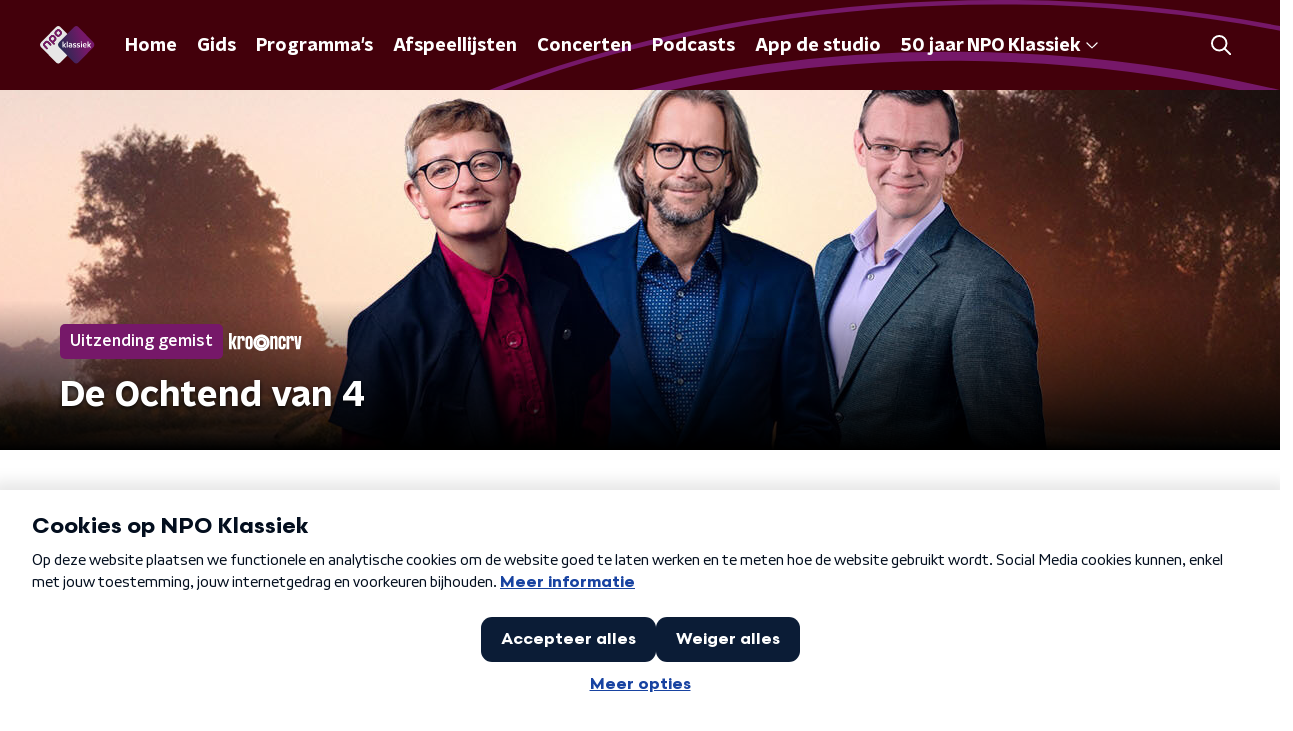

--- FILE ---
content_type: text/html; charset=utf-8
request_url: https://www.npoklassiek.nl/uitzendingen/de-ochtend/8d45291c-8081-4495-bf6c-460165103ab7/2019-05-22-de-ochtend-van-4
body_size: 26277
content:
<!DOCTYPE html><html lang="nl"><head><meta charSet="utf-8"/><title>De Ochtend van 4 - 22 mei 2019 - NPO Klassiek Gemist</title><meta content="index, follow" name="robots"/><meta content="Beluister gemiste uitzendingen van De Ochtend op NPO Klassiek." name="description"/><meta content="summary_large_image" name="twitter:card"/><link href="https://www.npoklassiek.nl/klassiek/rss" rel="alternate" title="Nieuwsoverzicht | NPO Klassiek" type="application/rss+xml"/><meta content="width=device-width, initial-scale=1" name="viewport"/><link href="/apple-touch-icon.png" rel="apple-touch-icon" sizes="180x180"/><link href="/favicon-32x32.png" rel="icon" sizes="32x32" type="image/png"/><link href="/favicon-16x16.png" rel="icon" sizes="16x16" type="image/png"/><link href="/site.webmanifest" rel="manifest"/><link color="#101010" href="/safari-pinned-tab.svg" rel="mask-icon"/><meta content="#43000b" name="msapplication-TileColor"/><meta content="#43000b" name="theme-color"/><meta content="only light" name="color-scheme"/><noscript><style>body .hidden_on_noscript { display: none; }</style></noscript><meta name="next-head-count" content="16"/><link rel="preload" href="/_next/static/css/11fecac490961e96.css" as="style"/><link rel="stylesheet" href="/_next/static/css/11fecac490961e96.css" data-n-g=""/><noscript data-n-css=""></noscript><script defer="" nomodule="" src="/_next/static/chunks/polyfills-c67a75d1b6f99dc8.js"></script><script src="/_next/static/chunks/webpack-1edf66006c018b74.js" defer=""></script><script src="/_next/static/chunks/framework-45ce3d09104a2cae.js" defer=""></script><script src="/_next/static/chunks/main-6c9de2843f486a63.js" defer=""></script><script src="/_next/static/chunks/pages/_app-dde37445602e2923.js" defer=""></script><script src="/_next/static/chunks/893ce3de-6eae4da1672ddf57.js" defer=""></script><script src="/_next/static/chunks/7b3ddd08-42b89039fcd123fb.js" defer=""></script><script src="/_next/static/chunks/e44137f9-e8cf7cd2f0cd4bfa.js" defer=""></script><script src="/_next/static/chunks/2821-360fa911f8a2b8a8.js" defer=""></script><script src="/_next/static/chunks/2040-d906f48682a820bb.js" defer=""></script><script src="/_next/static/chunks/138-3c09a25efcd617b1.js" defer=""></script><script src="/_next/static/chunks/2000-d43ae801301e87c4.js" defer=""></script><script src="/_next/static/chunks/3713-9dc92c8652efaea1.js" defer=""></script><script src="/_next/static/chunks/4286-f79e662a9e91a444.js" defer=""></script><script src="/_next/static/chunks/301-fe1e8a3a97f35c66.js" defer=""></script><script src="/_next/static/chunks/3537-e4fc513403aa7d55.js" defer=""></script><script src="/_next/static/chunks/8758-1afebc37551620da.js" defer=""></script><script src="/_next/static/chunks/9518-f3e8580fd2add82c.js" defer=""></script><script src="/_next/static/chunks/pages/uitzendingen/%5BprogrammeSlug%5D/%5BbroadcastId%5D/%5Bdate-broadcastSlug%5D-a982c60626583808.js" defer=""></script><script src="/_next/static/kUKf_Li630cTY2WZrpmQF/_buildManifest.js" defer=""></script><script src="/_next/static/kUKf_Li630cTY2WZrpmQF/_ssgManifest.js" defer=""></script><style data-styled="" data-styled-version="5.3.5">.fuPDTc{background:none;border:none;box-sizing:border-box;color:inherit;cursor:pointer;font:inherit;outline:inherit;padding:0;outline-offset:2px;outline:2px solid transparent;-webkit-transition:outline-color 200ms;transition:outline-color 200ms;--font-size:0.875rem;-webkit-align-items:center;-webkit-box-align:center;-ms-flex-align:center;align-items:center;border-radius:5px;color:#fff;cursor:pointer;display:-webkit-box;display:-webkit-flex;display:-ms-flexbox;display:flex;font-family:'NPO Nova Headline',sans-serif;font-size:var(--font-size);font-weight:700;-webkit-box-pack:center;-webkit-justify-content:center;-ms-flex-pack:center;justify-content:center;line-height:1;padding:12px 16px 11px;position:relative;-webkit-transition:outline-color 200ms,background-color 200ms,color 200ms;transition:outline-color 200ms,background-color 200ms,color 200ms;background:#761869;background:#d0d0d0;color:#fff;cursor:not-allowed;}/*!sc*/
.fuPDTc:focus-visible{outline-color:#5b5bff;}/*!sc*/
@media (min-width:1200px){.fuPDTc{--font-size:1rem;}}/*!sc*/
.fuPDTc::before{background:#761869;-webkit-block-size:100%;-ms-flex-block-size:100%;block-size:100%;border-radius:5px;content:'';inline-size:100%;-webkit-inset-block-start:0;-ms-intb-rlock-start:0;inset-block-start:0;inset-inline-start:0;opacity:0.2;padding:0;position:absolute;-webkit-transition:padding 200ms,left 200ms,top 200ms;transition:padding 200ms,left 200ms,top 200ms;z-index:-1;}/*!sc*/
@media (hover:hover){.fuPDTc:hover:before{inset-block-start:-10px;inset-inline-start:-10px;padding:10px;}}/*!sc*/
.fuPDTc:before{background:none;}/*!sc*/
.dQMpGQ{background:none;border:none;box-sizing:border-box;color:inherit;cursor:pointer;font:inherit;outline:inherit;padding:0;outline-offset:2px;outline:2px solid transparent;-webkit-transition:outline-color 200ms;transition:outline-color 200ms;--font-size:0.875rem;-webkit-align-items:center;-webkit-box-align:center;-ms-flex-align:center;align-items:center;border-radius:5px;color:#fff;cursor:pointer;display:-webkit-box;display:-webkit-flex;display:-ms-flexbox;display:flex;font-family:'NPO Nova Headline',sans-serif;font-size:var(--font-size);font-weight:700;-webkit-box-pack:center;-webkit-justify-content:center;-ms-flex-pack:center;justify-content:center;line-height:1;padding:12px 16px 11px;position:relative;-webkit-transition:outline-color 200ms,background-color 200ms,color 200ms;transition:outline-color 200ms,background-color 200ms,color 200ms;background:#761869;}/*!sc*/
.dQMpGQ:focus-visible{outline-color:#5b5bff;}/*!sc*/
@media (min-width:1200px){.dQMpGQ{--font-size:1rem;}}/*!sc*/
.dQMpGQ::before{background:#761869;-webkit-block-size:100%;-ms-flex-block-size:100%;block-size:100%;border-radius:5px;content:'';inline-size:100%;-webkit-inset-block-start:0;-ms-intb-rlock-start:0;inset-block-start:0;inset-inline-start:0;opacity:0.2;padding:0;position:absolute;-webkit-transition:padding 200ms,left 200ms,top 200ms;transition:padding 200ms,left 200ms,top 200ms;z-index:-1;}/*!sc*/
@media (hover:hover){.dQMpGQ:hover:before{inset-block-start:-10px;inset-inline-start:-10px;padding:10px;}}/*!sc*/
data-styled.g1[id="sc-2598061-0"]{content:"fuPDTc,dQMpGQ,"}/*!sc*/
.iKxgcn{-webkit-align-items:center;-webkit-box-align:center;-ms-flex-align:center;align-items:center;-webkit-column-gap:8px;column-gap:8px;display:-webkit-box;display:-webkit-flex;display:-ms-flexbox;display:flex;-webkit-box-pack:center;-webkit-justify-content:center;-ms-flex-pack:center;justify-content:center;position:relative;}/*!sc*/
data-styled.g3[id="sc-2598061-2"]{content:"iKxgcn,"}/*!sc*/
.cjsqjQ{margin:0 0 15px;}/*!sc*/
data-styled.g58[id="sc-787c6644-0"]{content:"cjsqjQ,"}/*!sc*/
.jXsPTz{position:fixed;left:0;bottom:-1px;right:0;height:75px;background:rgba(9,9,9,0.75);border-top:1px solid rgba(95,95,95,0.65);-webkit-backdrop-filter:blur(6px);backdrop-filter:blur(6px);z-index:9;-webkit-user-select:none;-moz-user-select:none;-ms-user-select:none;user-select:none;-webkit-transition:height 0.25s ease-out;transition:height 0.25s ease-out;padding-bottom:env(safe-area-inset-bottom,0);}/*!sc*/
@media (min-width:1200px){.jXsPTz{height:86px;}}/*!sc*/
@media print{.jXsPTz{display:none;}}/*!sc*/
data-styled.g69[id="sc-627673f7-0"]{content:"jXsPTz,"}/*!sc*/
.kJdjvG{position:absolute;top:0;left:0;right:0;height:75px;-webkit-transition:height 0.15s ease-out,-webkit-transform 0.15s ease-in,top 0.25s ease-out;-webkit-transition:height 0.15s ease-out,transform 0.15s ease-in,top 0.25s ease-out;transition:height 0.15s ease-out,transform 0.15s ease-in,top 0.25s ease-out;-webkit-transform:translateY(0);-ms-transform:translateY(0);transform:translateY(0);}/*!sc*/
@media (min-width:1200px){.kJdjvG{height:86px;}}/*!sc*/
data-styled.g70[id="sc-627673f7-1"]{content:"kJdjvG,"}/*!sc*/
.bwcALN{display:-webkit-box;display:-webkit-flex;display:-ms-flexbox;display:flex;-webkit-align-items:center;-webkit-box-align:center;-ms-flex-align:center;align-items:center;-webkit-flex-wrap:nowrap;-ms-flex-wrap:nowrap;flex-wrap:nowrap;-webkit-box-pack:justify;-webkit-justify-content:space-between;-ms-flex-pack:justify;justify-content:space-between;height:74px;}/*!sc*/
@media (min-width:1200px){.bwcALN{height:85px;}}/*!sc*/
data-styled.g71[id="sc-627673f7-2"]{content:"bwcALN,"}/*!sc*/
.ddpthC{display:block;position:absolute;left:0;right:75px;bottom:0;top:0;background:transparent;z-index:1;cursor:pointer;}/*!sc*/
@media (min-width:1200px){.ddpthC{right:calc(50vw + 194px);}}/*!sc*/
data-styled.g72[id="sc-627673f7-3"]{content:"ddpthC,"}/*!sc*/
@page{size:A4;margin:2cm 1cm;}/*!sc*/
html,body{min-block-size:100%;}/*!sc*/
body{background-color:#fff;-webkit-font-smoothing:antialiased;margin:0;min-inline-size:320px;padding:0;}/*!sc*/
p,h1,h2,h3,h4,h5,h6{margin:0 0 15px;word-break:break-word;}/*!sc*/
h1,h2{font-size:24px;line-height:1.3;}/*!sc*/
@media (min-width:1200px){h1,h2{font-size:20px;line-height:1.4;}}/*!sc*/
h1,h2,h3{font-family:'NPO Nova Headline',sans-serif;font-weight:700;}/*!sc*/
h1 > *,h2 > *,h3 > *{font-family:inherit !important;font-weight:inherit !important;}/*!sc*/
div,p,h3,li{font-size:16px;line-height:1.6;}/*!sc*/
@media (min-width:1200px){div,p,h3,li{font-size:18px;}}/*!sc*/
strong,h4,h5,h6{font-family:'NPO Nova Text',sans-serif;font-weight:550;}/*!sc*/
em{font-feature-settings:'ss01';}/*!sc*/
body,article,aside,section,div,p,table,ul{font-family:'NPO Nova Text',sans-serif;font-weight:400;}/*!sc*/
:where(button,input,select,textarea){font:inherit;}/*!sc*/
@media print{body{-webkit-print-color-adjust:exact !important;print-color-adjust:exact !important;}div:not(.printable){visibility:hidden;}.printable div{visibility:visible;}header{display:none;}footer{display:none;}}/*!sc*/
data-styled.g91[id="sc-global-kYVFjl1"]{content:"sc-global-kYVFjl1,"}/*!sc*/
.hyigYc{padding:0 20px;margin:0 auto;max-width:1200px;position:relative;}/*!sc*/
@media (min-width:768px){.hyigYc{padding:0 25px;}}/*!sc*/
data-styled.g92[id="sc-acc4007a-0"]{content:"hyigYc,"}/*!sc*/
.dTmnjv{color:#fff;margin:8px 10px 0 5px;padding:3px;position:relative;display:-webkit-box;display:-webkit-flex;display:-ms-flexbox;display:flex;-webkit-align-items:center;-webkit-box-align:center;-ms-flex-align:center;align-items:center;}/*!sc*/
.dTmnjv:before{background-color:#761869;border-radius:5px;content:'';display:block;inline-size:4px;inset-block:5px 3px;inset-inline-start:-5px;position:absolute;}/*!sc*/
@media (min-width:1200px){.dTmnjv{margin-block-end:12px;max-inline-size:75%;}}/*!sc*/
data-styled.g93[id="sc-c8ae5f4a-0"]{content:"dTmnjv,"}/*!sc*/
.jXgWDy{-webkit-box-orient:vertical;border-radius:5px;display:-webkit-box;font-size:22px;-webkit-line-clamp:4;line-height:1.4;margin-block-end:0;margin-inline-start:-3px;overflow:hidden;padding-inline-start:15px;text-shadow:0 2px 4px rgb(0 0 0 / 0.75);}/*!sc*/
@media (min-width:1200px){.jXgWDy{font-size:28px;-webkit-line-clamp:2;}}/*!sc*/
@media (min-width:1200px){.jXgWDy{font-size:36px;-webkit-line-clamp:4;}}/*!sc*/
@media (min-width:1344px){.jXgWDy{-webkit-line-clamp:4;}}/*!sc*/
data-styled.g94[id="sc-c8ae5f4a-1"]{content:"jXgWDy,"}/*!sc*/
.hExfMr{-webkit-align-items:center;-webkit-box-align:center;-ms-flex-align:center;align-items:center;border-radius:2px;display:-webkit-inline-box;display:-webkit-inline-flex;display:-ms-inline-flexbox;display:inline-flex;font-size:0.9375rem;font-weight:550;gap:8px;padding:3px 6px;white-space:nowrap;background:#761869;color:#fff;}/*!sc*/
@media (min-width:1200px){.hExfMr{border-radius:5px;font-size:1rem;padding:5px 10px;}}/*!sc*/
data-styled.g96[id="sc-b8198653-0"]{content:"hExfMr,"}/*!sc*/
.hdLoMl{display:-webkit-box;display:-webkit-flex;display:-ms-flexbox;display:flex;-webkit-flex-direction:row;-ms-flex-direction:row;flex-direction:row;gap:20px;}/*!sc*/
@media (min-width:1344px){.hdLoMl{-webkit-flex-direction:row;-ms-flex-direction:row;flex-direction:row;}}/*!sc*/
data-styled.g97[id="sc-e7fd9719-0"]{content:"hdLoMl,"}/*!sc*/
.fnpMGI{position:absolute;bottom:0;left:0;padding:15px 0;width:100%;box-sizing:border-box;}/*!sc*/
data-styled.g98[id="sc-e7fd9719-1"]{content:"fnpMGI,"}/*!sc*/
.iwjkRo{margin-left:20px;height:100%;}/*!sc*/
data-styled.g99[id="sc-e7fd9719-2"]{content:"iwjkRo,"}/*!sc*/
.bGAPmp{display:inline-block;vertical-align:middle;height:18px;margin:0 6px;}/*!sc*/
data-styled.g100[id="sc-e7fd9719-3"]{content:"bGAPmp,"}/*!sc*/
.ilviTq{display:-webkit-box;display:-webkit-flex;display:-ms-flexbox;display:flex;-webkit-flex-direction:column;-ms-flex-direction:column;flex-direction:column;-webkit-align-items:center;-webkit-box-align:center;-ms-flex-align:center;align-items:center;gap:5px;-webkit-flex-shrink:0;-ms-flex-negative:0;flex-shrink:0;}/*!sc*/
@media (min-width:768px){.ilviTq{-webkit-flex-direction:row;-ms-flex-direction:row;flex-direction:row;}}/*!sc*/
data-styled.g102[id="sc-e7fd9719-5"]{content:"ilviTq,"}/*!sc*/
.jMMHHE{height:360px;position:relative;overflow:hidden;z-index:0;}/*!sc*/
@media (min-width:1344px){.jMMHHE{height:450px;}}/*!sc*/
data-styled.g104[id="sc-8cb63c32-0"]{content:"jMMHHE,"}/*!sc*/
.SFpTY{height:100%;background-image:url("https://cms-assets.nporadio.nl/npoRadio4/_articleHeaderM/SITEHEADER_DEOCHTEND-kopie.jpg?v=1704382580");background-size:cover;background-repeat:no-repeat;background-position:center center;}/*!sc*/
@media (min-width:1200px){.SFpTY{max-width:1400px;margin:0 auto;background-color:initial;background-size:1400px;}}/*!sc*/
@media (max-width:767px){.SFpTY{background-image:url(https://cms-assets.nporadio.nl/npoRadio4/_articleHeaderS/SITEHEADER_DEOCHTEND-kopie-vierkant.png?v=1704382700);}}/*!sc*/
.SFpTY:before{content:'';background-image:linear-gradient(to bottom,rgba(0,0,0,0),rgba(0,0,0,1));height:60px;position:absolute;bottom:0;left:0;right:0;}/*!sc*/
@media (min-width:1200px){.SFpTY:before{height:150px;}}/*!sc*/
data-styled.g105[id="sc-8cb63c32-1"]{content:"SFpTY,"}/*!sc*/
.bEOBjm{background-color:#000;}/*!sc*/
data-styled.g106[id="sc-c0d67b74-0"]{content:"bEOBjm,"}/*!sc*/
.kWquYb{--background-color:#fff;--padding:13px 0 16px;background-color:var(--background-color);padding:var(--padding);position:relative;}/*!sc*/
@media (min-width:768px){.kWquYb{--padding:25px 0 26px;}}/*!sc*/
.bHGLzK{--background-color:#761869;--padding:13px 0 16px;background-color:var(--background-color);padding:var(--padding);position:relative;}/*!sc*/
@media (min-width:768px){.bHGLzK{--padding:25px 0 26px;}}/*!sc*/
.eYViPN{--background-color:#f06352;--padding:13px 0 16px;background-color:var(--background-color);padding:var(--padding);position:relative;}/*!sc*/
@media (min-width:768px){.eYViPN{--padding:25px 0 26px;}}/*!sc*/
data-styled.g115[id="sc-9366eafc-0"]{content:"kWquYb,bHGLzK,eYViPN,"}/*!sc*/
.kMqDWC{inset:0;position:absolute;overflow:hidden;}/*!sc*/
.kMqDWC::after{background:linear-gradient(to right,var(--background-color) 50%,transparent 75%);inset:0;position:absolute;}/*!sc*/
@media (min-width:1200px){.kMqDWC::after{content:'';}}/*!sc*/
data-styled.g116[id="sc-9366eafc-1"]{content:"kMqDWC,"}/*!sc*/
.laoQDg{--offset:-50% -50%;--width:calc(100% + 200px);color:#761869;inline-size:var(--width);-webkit-inset-block-start:50%;-ms-intb-rlock-start:50%;inset-block-start:50%;inset-inline-start:50%;position:absolute;-webkit-translate:var(--offset);translate:var(--offset);}/*!sc*/
@media (min-width:1200px){.laoQDg{--offset:-50% calc(-50% - 80px);--width:2000px;}}/*!sc*/
data-styled.g117[id="sc-9366eafc-2"]{content:"laoQDg,"}/*!sc*/
.dSSskv line,.dSSskv circle{stroke:currentColor;}/*!sc*/
data-styled.g131[id="sc-eee812e5-0"]{content:"dSSskv,"}/*!sc*/
.iuPOkY{z-index:1;}/*!sc*/
@media (min-width:1200px){.iuPOkY{margin-right:20px;}}/*!sc*/
data-styled.g135[id="sc-6119ae5a-1"]{content:"iuPOkY,"}/*!sc*/
.bqIinL{display:-webkit-box;display:-webkit-flex;display:-ms-flexbox;display:flex;-webkit-box-pack:justify;-webkit-justify-content:space-between;-ms-flex-pack:justify;justify-content:space-between;-webkit-align-items:center;-webkit-box-align:center;-ms-flex-align:center;align-items:center;margin:0 auto;padding-left:10px;padding-right:10px;max-width:1200px;position:relative;height:100%;}/*!sc*/
@media (min-width:1200px){.bqIinL{padding-left:0px;padding-right:0px;}}/*!sc*/
data-styled.g136[id="sc-6119ae5a-2"]{content:"bqIinL,"}/*!sc*/
.eCyNUo{outline:2px solid transparent;outline-offset:2px;-webkit-transition:outline-color 200ms;transition:outline-color 200ms;font-family:'NPO Nova Headline',sans-serif;font-weight:700;-webkit-text-decoration:none;text-decoration:none;border-radius:5px;color:#fff;cursor:pointer;display:inline-block;font-size:18px;line-height:1;padding:7px 10px 6px 10px;position:relative;-webkit-transition:outline-color 200ms,background-color 200ms,color 200ms;transition:outline-color 200ms,background-color 200ms,color 200ms;}/*!sc*/
.eCyNUo:focus-visible{outline-color:#5b5bff;}/*!sc*/
.eCyNUo:hover{background:#761869;color:#fff;}/*!sc*/
.eCyNUo:hover:after{opacity:0;}/*!sc*/
.eCyNUo:active{background:#761869;color:#fff;}/*!sc*/
.eCyNUo:active:after{opacity:0;}/*!sc*/
.eCyNUo:after{-webkit-transition:background-color 200ms;transition:background-color 200ms;--offset:22px;-webkit-block-size:3px;-ms-flex-block-size:3px;block-size:3px;border-radius:5px;content:'';opacity:0;position:absolute;-webkit-inset-block-end:0;-ms-inlrock-end:0;inset-block-end:0;inset-inline-start:calc(var(--offset) / 2);inline-size:calc(100% - var(--offset));}/*!sc*/
data-styled.g137[id="sc-6119ae5a-3"]{content:"eCyNUo,"}/*!sc*/
.lpoxkQ{position:absolute;top:0;left:0;right:0;min-width:320px;height:60px;z-index:4;}/*!sc*/
@media (min-width:768px){.lpoxkQ{height:70px;}}/*!sc*/
@media (min-width:1200px){.lpoxkQ{height:90px;}}/*!sc*/
data-styled.g138[id="sc-6119ae5a-4"]{content:"lpoxkQ,"}/*!sc*/
.cJysQT{-webkit-align-items:center;-webkit-box-align:center;-ms-flex-align:center;align-items:center;display:-webkit-box;display:-webkit-flex;display:-ms-flexbox;display:flex;left:50%;margin:0;position:absolute;-webkit-transform:translate(-50%,0);-ms-transform:translate(-50%,0);transform:translate(-50%,0);}/*!sc*/
@media (min-width:1200px){.cJysQT{position:relative;left:0;-webkit-transform:none;-ms-transform:none;transform:none;}}/*!sc*/
data-styled.g139[id="sc-6119ae5a-5"]{content:"cJysQT,"}/*!sc*/
@media (max-width:1199px){.jVyRTC{display:none;}}/*!sc*/
data-styled.g140[id="sc-6119ae5a-6"]{content:"jVyRTC,"}/*!sc*/
.hoTSP{display:-webkit-box;display:-webkit-flex;display:-ms-flexbox;display:flex;-webkit-align-items:center;-webkit-box-align:center;-ms-flex-align:center;align-items:center;-webkit-box-pack:center;-webkit-justify-content:center;-ms-flex-pack:center;justify-content:center;-webkit-tap-highlight-color:rgba(0,0,0,0);cursor:pointer;border:none;background:transparent;box-sizing:content-box;border-radius:5px;padding:0;color:#fff;outline:2px solid transparent;outline-offset:2px;-webkit-transition:outline-color 200ms;transition:outline-color 200ms;-webkit-transition:background-color 200ms;transition:background-color 200ms;height:37px;width:39px;}/*!sc*/
.hoTSP:hover{color:#fff;background:#761869;}/*!sc*/
.hoTSP:active{background-color:#611557;color:#fff;}/*!sc*/
.hoTSP:focus-visible{outline-color:#5b5bff;}/*!sc*/
data-styled.g141[id="sc-6119ae5a-7"]{content:"hoTSP,"}/*!sc*/
.cESczn svg{height:22px;width:22px;}/*!sc*/
@media (min-width:1200px){.cESczn{display:none;}}/*!sc*/
data-styled.g142[id="sc-6119ae5a-8"]{content:"cESczn,"}/*!sc*/
.fdSxX{display:block;max-width:120px;height:27px;outline:2px solid transparent;outline-offset:2px;-webkit-transition:outline-color 200ms;transition:outline-color 200ms;}/*!sc*/
@media (min-width:1200px){.fdSxX{height:38px;}}/*!sc*/
.fdSxX:focus-visible{outline-color:#5b5bff;}/*!sc*/
data-styled.g145[id="sc-6119ae5a-11"]{content:"fdSxX,"}/*!sc*/
.cWZgVf{display:-webkit-box;display:-webkit-flex;display:-ms-flexbox;display:flex;-webkit-align-items:center;-webkit-box-align:center;-ms-flex-align:center;align-items:center;}/*!sc*/
data-styled.g147[id="sc-6119ae5a-13"]{content:"cWZgVf,"}/*!sc*/
.bIcFCk{position:fixed;left:0;top:0;bottom:0;width:280px;background-color:#43000b;padding:20px;-webkit-transform:translate3d(-330px,0,0);-ms-transform:translate3d(-330px,0,0);transform:translate3d(-330px,0,0);-webkit-transition:all 0.2s ease-out;transition:all 0.2s ease-out;z-index:10;overflow:hidden auto;}/*!sc*/
.bIcFCk ul{margin:15px 0;padding:0;list-style:none;}/*!sc*/
.bIcFCk li{padding:10px 0;margin-bottom:10px;-webkit-transition:all 0.35s ease-out;transition:all 0.35s ease-out;}/*!sc*/
@media (max-width:320px){.bIcFCk li{padding:4px 0;}}/*!sc*/
data-styled.g148[id="sc-a6ca196e-0"]{content:"bIcFCk,"}/*!sc*/
.grZeO path{fill:#101010;}/*!sc*/
data-styled.g200[id="sc-98b86276-0"]{content:"grZeO,"}/*!sc*/
.gDtjFe{color:#fff;font-size:1rem;line-height:22px;margin:0 0 25px;}/*!sc*/
data-styled.g202[id="sc-17cac0f3-0"]{content:"gDtjFe,"}/*!sc*/
.kjhMug{padding:15px;height:56px;width:100%;box-sizing:border-box;background-color:#fff;border-radius:5px;border:none;font-size:16px;line-height:56px;}/*!sc*/
.kjhMug::-webkit-input-placeholder{color:#101010;font-family:'NPO Nova Text',sans-serif;}/*!sc*/
.kjhMug::-moz-placeholder{color:#101010;font-family:'NPO Nova Text',sans-serif;}/*!sc*/
.kjhMug:-ms-input-placeholder{color:#101010;font-family:'NPO Nova Text',sans-serif;}/*!sc*/
.kjhMug::placeholder{color:#101010;font-family:'NPO Nova Text',sans-serif;}/*!sc*/
.kjhMug[data-has-error='true']{border:5px #d9151b solid;color:#d9151b;outline:none;}/*!sc*/
data-styled.g203[id="sc-73cc6105-0"]{content:"kjhMug,"}/*!sc*/
.bbpvDL{display:-webkit-box;display:-webkit-flex;display:-ms-flexbox;display:flex;-webkit-flex-direction:column;-ms-flex-direction:column;flex-direction:column;}/*!sc*/
@media (min-width:768px){.bbpvDL{-webkit-flex-direction:row;-ms-flex-direction:row;flex-direction:row;}}/*!sc*/
data-styled.g212[id="sc-adb7ae08-0"]{content:"bbpvDL,"}/*!sc*/
.gTSEkF{display:-webkit-box;display:-webkit-flex;display:-ms-flexbox;display:flex;-webkit-flex-direction:column;-ms-flex-direction:column;flex-direction:column;}/*!sc*/
@media (min-width:768px){.gTSEkF{-webkit-flex-direction:row;-ms-flex-direction:row;flex-direction:row;-webkit-align-items:center;-webkit-box-align:center;-ms-flex-align:center;align-items:center;margin-top:20px;}}/*!sc*/
data-styled.g213[id="sc-adb7ae08-1"]{content:"gTSEkF,"}/*!sc*/
@media (min-width:768px){.bISdHy{width:200px;}}/*!sc*/
data-styled.g214[id="sc-adb7ae08-2"]{content:"bISdHy,"}/*!sc*/
.heasKC{margin-top:20px;min-width:0;}/*!sc*/
@media (min-width:768px){.heasKC{margin:0 0 0 20px;}}/*!sc*/
data-styled.g215[id="sc-adb7ae08-3"]{content:"heasKC,"}/*!sc*/
.gleLLw{-webkit-order:2;-ms-flex-order:2;order:2;font-weight:bold;-webkit-box-pack:center;-webkit-justify-content:center;-ms-flex-pack:center;justify-content:center;}/*!sc*/
@media (min-width:768px){.gleLLw{-webkit-order:1;-ms-flex-order:1;order:1;width:200px;margin-top:0;}}/*!sc*/
data-styled.g216[id="sc-adb7ae08-4"]{content:"gleLLw,"}/*!sc*/
.gNmynA{-webkit-flex:1;-ms-flex:1;flex:1;-webkit-order:1;-ms-flex-order:1;order:1;margin-top:20px;margin-bottom:0;}/*!sc*/
@media (min-width:768px){.gNmynA{-webkit-order:2;-ms-flex-order:2;order:2;margin:0 0 0 20px;}}/*!sc*/
data-styled.g217[id="sc-adb7ae08-5"]{content:"gNmynA,"}/*!sc*/
.iduhel{margin:0 0 20px;font-size:20px;color:#fff;font-family:'NPO Nova Headline',sans-serif;font-weight:700;font-style:normal;}/*!sc*/
@media (min-width:768px){.iduhel{margin:0 0 25px;font-size:25px;}}/*!sc*/
data-styled.g219[id="sc-95297c78-0"]{content:"iduhel,"}/*!sc*/
.ihXInO{-webkit-text-decoration:none;text-decoration:none;font-size:16px;line-height:22px;color:#fff;font-family:'NPO Nova Text',sans-serif;font-weight:400;}/*!sc*/
.ihXInO:hover{-webkit-text-decoration:underline;text-decoration:underline;}/*!sc*/
data-styled.g220[id="sc-35a9691c-0"]{content:"ihXInO,"}/*!sc*/
.dldJpY{padding:0 20px;min-height:140px;width:100%;}/*!sc*/
.dldJpY:first-child{padding-left:0;border-right:1px solid #f1f1f1;}/*!sc*/
@media (min-width:768px){.dldJpY{padding:0 25px;}.dldJpY:first-child{border-right:2px solid #f1f1f1;}}/*!sc*/
@media (min-width:1200px){.dldJpY{padding:0 50px;border-right:2px solid #f1f1f1;}}/*!sc*/
.dldJpY:last-child{padding-right:0;}/*!sc*/
.dldJpY ul{margin:0;padding:0;list-style:none;}/*!sc*/
.dldJpY li{padding:3px 0;margin:0;}/*!sc*/
.dldJpY .sc-35a9691c-0{display:inline-block;padding:5px 3px;margin-left:-3px;}/*!sc*/
@media (min-width:768px){.dldJpY .sc-35a9691c-0{font-size:18px;}}/*!sc*/
data-styled.g221[id="sc-35a9691c-1"]{content:"dldJpY,"}/*!sc*/
.gzjjML{position:relative;width:100%;height:60px;}/*!sc*/
@media (min-width:768px){.gzjjML{height:70px;}}/*!sc*/
@media (min-width:1200px){.gzjjML{height:90px;}}/*!sc*/
data-styled.g222[id="sc-d8f0e8a6-0"]{content:"gzjjML,"}/*!sc*/
.buBtqQ{background:#43000b;}/*!sc*/
data-styled.g223[id="sc-ae581416-0"]{content:"buBtqQ,"}/*!sc*/
.hHZBTz{-webkit-block-size:100%;-ms-flex-block-size:100%;block-size:100%;inline-size:100%;overflow:hidden;position:relative;}/*!sc*/
data-styled.g224[id="sc-ae581416-1"]{content:"hHZBTz,"}/*!sc*/
.eEQlxU{--offset:-50% -50%;--width:calc(100% + 200px);color:#761869;inline-size:var(--width);-webkit-inset-block-start:50%;-ms-intb-rlock-start:50%;inset-block-start:50%;inset-inline-start:50%;position:absolute;-webkit-translate:var(--offset);translate:var(--offset);}/*!sc*/
@media (min-width:1200px){.eEQlxU{--offset:-50% calc(-50% + 180px);--width:2000px;}}/*!sc*/
data-styled.g225[id="sc-ae581416-2"]{content:"eEQlxU,"}/*!sc*/
.crfuVt{display:-webkit-box;display:-webkit-flex;display:-ms-flexbox;display:flex;-webkit-align-content:center;-ms-flex-line-pack:center;align-content:center;-webkit-box-pack:start;-webkit-justify-content:flex-start;-ms-flex-pack:start;justify-content:flex-start;min-height:19px;}/*!sc*/
.crfuVt svg{display:block;margin:6px;}/*!sc*/
@media (max-width:767px){.crfuVt{-webkit-order:-1;-ms-flex-order:-1;order:-1;margin-bottom:15px;}}/*!sc*/
data-styled.g231[id="sc-5b854eac-0"]{content:"crfuVt,"}/*!sc*/
.CXHHh{--offset:calc(-50% - 600px) calc(-50% - 100px);--width:calc(100% + 2000px);color:#761869;inline-size:var(--width);-webkit-inset-block-start:50%;-ms-intb-rlock-start:50%;inset-block-start:50%;inset-inline-start:50%;position:absolute;-webkit-translate:var(--offset);translate:var(--offset);}/*!sc*/
@media (min-width:1200px){.CXHHh{--offset:-50% calc(-50% - 230px);--width:2000px;}}/*!sc*/
data-styled.g232[id="sc-5b854eac-1"]{content:"CXHHh,"}/*!sc*/
.fieuqA{background-color:#43000b;position:relative;overflow:hidden;z-index:1;}/*!sc*/
data-styled.g233[id="sc-5b854eac-2"]{content:"fieuqA,"}/*!sc*/
.crTUhW{margin:0 0 5px;}/*!sc*/
@media (min-width:768px){.crTUhW{margin:0 0 10px;}}/*!sc*/
data-styled.g234[id="sc-5b854eac-3"]{content:"crTUhW,"}/*!sc*/
.jHztKH{position:relative;padding-bottom:75px;}/*!sc*/
@media (min-width:1200px){.jHztKH{padding-bottom:85px;}}/*!sc*/
data-styled.g235[id="sc-5b854eac-4"]{content:"jHztKH,"}/*!sc*/
.hPVXli{padding:25px 20px;}/*!sc*/
@media (min-width:768px){.hPVXli{padding:50px 25px;}}/*!sc*/
data-styled.g236[id="sc-5b854eac-5"]{content:"hPVXli,"}/*!sc*/
.emMgNS{display:-webkit-box;display:-webkit-flex;display:-ms-flexbox;display:flex;padding:0;margin-bottom:35px;font-family:'NPO Nova Headline',sans-serif;font-weight:700;color:#fff;font-size:18px;line-height:35px;}/*!sc*/
@media (min-width:600px){.emMgNS{font-size:20px;}}/*!sc*/
@media (min-width:768px){.emMgNS{padding:0;margin-bottom:50px;line-height:50px;font-size:26px;}}/*!sc*/
@media (min-width:1200px){.emMgNS{font-size:28px;}}/*!sc*/
data-styled.g237[id="sc-5b854eac-6"]{content:"emMgNS,"}/*!sc*/
.upqaI{margin-right:15px;width:50px;}/*!sc*/
@media (min-width:768px){.upqaI{width:75px;}}/*!sc*/
data-styled.g238[id="sc-5b854eac-7"]{content:"upqaI,"}/*!sc*/
.gTvqZY{-webkit-text-decoration:none;text-decoration:none;font-size:16px;line-height:22px;color:#fff;font-family:'NPO Nova Text',sans-serif;font-weight:400;}/*!sc*/
.gTvqZY:hover{-webkit-text-decoration:underline;text-decoration:underline;}/*!sc*/
data-styled.g239[id="sc-5b854eac-8"]{content:"gTvqZY,"}/*!sc*/
.lnQHFN{display:-webkit-box;display:-webkit-flex;display:-ms-flexbox;display:flex;-webkit-align-items:stretch;-webkit-box-align:stretch;-ms-flex-align:stretch;align-items:stretch;-webkit-box-pack:start;-webkit-justify-content:flex-start;-ms-flex-pack:start;justify-content:flex-start;width:100%;min-height:150px;}/*!sc*/
.lnQHFN a{border-bottom:2px solid transparent;}/*!sc*/
.lnQHFN a:hover{-webkit-text-decoration:none;text-decoration:none;border-bottom:2px solid #761869;}/*!sc*/
data-styled.g240[id="sc-5b854eac-9"]{content:"lnQHFN,"}/*!sc*/
.dQsDLV{display:-webkit-box;display:-webkit-flex;display:-ms-flexbox;display:flex;padding:25px 0;-webkit-align-items:center;-webkit-box-align:center;-ms-flex-align:center;align-items:center;-webkit-box-pack:justify;-webkit-justify-content:space-between;-ms-flex-pack:justify;justify-content:space-between;}/*!sc*/
data-styled.g241[id="sc-5b854eac-10"]{content:"dQsDLV,"}/*!sc*/
.dYytvs{font-family:'NPO Nova Text',sans-serif;font-weight:400;}/*!sc*/
@media (min-width:768px){.dYytvs{font-size:18px;}}/*!sc*/
data-styled.g242[id="sc-5b854eac-11"]{content:"dYytvs,"}/*!sc*/
.lcaXrW{display:-webkit-box;display:-webkit-flex;display:-ms-flexbox;display:flex;-webkit-align-items:center;-webkit-box-align:center;-ms-flex-align:center;align-items:center;}/*!sc*/
@media (min-width:768px){.lcaXrW{-webkit-box-pack:end;-webkit-justify-content:flex-end;-ms-flex-pack:end;justify-content:flex-end;}}/*!sc*/
.lcaXrW > p{margin-bottom:0;}/*!sc*/
data-styled.g243[id="sc-5b854eac-12"]{content:"lcaXrW,"}/*!sc*/
.eGVQIX{min-height:150px;margin-top:50px;width:100%;color:#fff;}/*!sc*/
@media (min-width:1200px){.eGVQIX{margin-top:0;padding-left:50px;}}/*!sc*/
data-styled.g244[id="sc-5b854eac-13"]{content:"eGVQIX,"}/*!sc*/
.gTAKML{display:-webkit-box;display:-webkit-flex;display:-ms-flexbox;display:flex;-webkit-flex-direction:column;-ms-flex-direction:column;flex-direction:column;-webkit-align-items:flex-start;-webkit-box-align:flex-start;-ms-flex-align:flex-start;align-items:flex-start;}/*!sc*/
@media (min-width:1200px){.gTAKML{-webkit-flex:1 1;-ms-flex:1 1;flex:1 1;-webkit-flex-direction:row;-ms-flex-direction:row;flex-direction:row;margin:0 auto;max-width:1200px;}}/*!sc*/
data-styled.g245[id="sc-5b854eac-14"]{content:"gTAKML,"}/*!sc*/
.gOGev{display:-webkit-box;display:-webkit-flex;display:-ms-flexbox;display:flex;width:100%;-webkit-flex-direction:column;-ms-flex-direction:column;flex-direction:column;}/*!sc*/
@media (min-width:768px){.gOGev{-webkit-flex-direction:row;-ms-flex-direction:row;flex-direction:row;-webkit-align-items:center;-webkit-box-align:center;-ms-flex-align:center;align-items:center;-webkit-box-pack:justify;-webkit-justify-content:space-between;-ms-flex-pack:justify;justify-content:space-between;}}/*!sc*/
data-styled.g246[id="sc-5b854eac-15"]{content:"gOGev,"}/*!sc*/
@media (min-width:768px){.iPqZNR{width:30%;}.iPqZNR > p{margin:0;}}/*!sc*/
data-styled.g247[id="sc-5b854eac-16"]{content:"iPqZNR,"}/*!sc*/
.besYGr{display:-webkit-box;display:-webkit-flex;display:-ms-flexbox;display:flex;-webkit-flex-wrap:wrap;-ms-flex-wrap:wrap;flex-wrap:wrap;gap:0 12px;}/*!sc*/
.besYGr a{padding:5px 0;border-bottom:2px solid transparent;font-family:'NPO Nova Text',sans-serif;font-weight:400;font-size:16px;line-height:22px;}/*!sc*/
.besYGr a:hover{-webkit-text-decoration:none;text-decoration:none;border-bottom:2px solid #761869;}/*!sc*/
@media (min-width:768px){.besYGr a{font-size:18px;line-height:24px;}}/*!sc*/
data-styled.g248[id="sc-5b854eac-17"]{content:"besYGr,"}/*!sc*/
.kmPqCR{height:32px;margin-left:10px;}/*!sc*/
data-styled.g249[id="sc-5b854eac-18"]{content:"kmPqCR,"}/*!sc*/
.gNMotr a{padding:5px 0;-webkit-text-decoration:none;text-decoration:none;font-family:'NPO Nova Text',sans-serif;font-weight:400;font-size:16px;line-height:22px;color:#fff;border-bottom:2px solid transparent;}/*!sc*/
.gNMotr a:hover{border-bottom:2px solid #761869;}/*!sc*/
@media (min-width:768px){.gNMotr a{font-size:18px;line-height:24px;}}/*!sc*/
data-styled.g250[id="sc-5b854eac-19"]{content:"gNMotr,"}/*!sc*/
.liMWGW{position:absolute;left:10px;top:10px;padding:5px;background-color:rgba(0,0,0,0.5);border-radius:5px;z-index:1;}/*!sc*/
data-styled.g428[id="sc-86140676-0"]{content:"liMWGW,"}/*!sc*/
.rZArv{display:block;}/*!sc*/
data-styled.g429[id="sc-86140676-1"]{content:"rZArv,"}/*!sc*/
.gvMLxs g > g{fill:#101010;}/*!sc*/
data-styled.g486[id="sc-6b03b9a5-0"]{content:"gvMLxs,"}/*!sc*/
.isbQPp{display:-webkit-box;display:-webkit-flex;display:-ms-flexbox;display:flex;-webkit-align-items:center;-webkit-box-align:center;-ms-flex-align:center;align-items:center;-webkit-box-pack:end;-webkit-justify-content:flex-end;-ms-flex-pack:end;justify-content:flex-end;}/*!sc*/
.isbQPp svg{padding:8px;}/*!sc*/
data-styled.g488[id="sc-f66bd562-0"]{content:"isbQPp,"}/*!sc*/
.bYPQhe{display:-webkit-box;display:-webkit-flex;display:-ms-flexbox;display:flex;}/*!sc*/
.bYPQhe svg path{-webkit-transition:fill 200ms ease;transition:fill 200ms ease;}/*!sc*/
.bYPQhe:hover svg path{fill:#761869;}/*!sc*/
data-styled.g490[id="sc-f66bd562-2"]{content:"bYPQhe,"}/*!sc*/
.jRgoSJ{margin:15px 0 0;padding-top:10px;display:-webkit-box;display:-webkit-flex;display:-ms-flexbox;display:flex;border-top:1px solid #101010;-webkit-box-pack:justify;-webkit-justify-content:space-between;-ms-flex-pack:justify;justify-content:space-between;-webkit-align-items:center;-webkit-box-align:center;-ms-flex-align:center;align-items:center;}/*!sc*/
data-styled.g491[id="sc-939944d8-0"]{content:"jRgoSJ,"}/*!sc*/
.dMQHtd{word-break:break-all;}/*!sc*/
data-styled.g492[id="sc-939944d8-1"]{content:"dMQHtd,"}/*!sc*/
.frSbum{display:-webkit-box;display:-webkit-flex;display:-ms-flexbox;display:flex;-webkit-box-flex:1;-webkit-flex-grow:1;-ms-flex-positive:1;flex-grow:1;-webkit-box-pack:end;-webkit-justify-content:flex-end;-ms-flex-pack:end;justify-content:flex-end;-webkit-align-items:center;-webkit-box-align:center;-ms-flex-align:center;align-items:center;}/*!sc*/
.frSbum .sc-32f81270-0{margin-left:10px;width:24px;height:24px;line-height:24px;display:-webkit-box;display:-webkit-flex;display:-ms-flexbox;display:flex;-webkit-box-pack:center;-webkit-justify-content:center;-ms-flex-pack:center;justify-content:center;-webkit-align-items:center;-webkit-box-align:center;-ms-flex-align:center;align-items:center;}/*!sc*/
data-styled.g497[id="sc-939944d8-6"]{content:"frSbum,"}/*!sc*/
.kZsXRn{--padding-bottom:20px;display:-webkit-box;display:-webkit-flex;display:-ms-flexbox;display:flex;margin:0;padding:10px 0 var(--padding-bottom);-webkit-align-items:flex-start;-webkit-box-align:flex-start;-ms-flex-align:flex-start;align-items:flex-start;}/*!sc*/
@media (min-width:600px){.kZsXRn{--padding-bottom:15px;}}/*!sc*/
@media (min-width:1200px){.kZsXRn{--padding-bottom:30px;}}/*!sc*/
data-styled.g498[id="sc-de153955-0"]{content:"kZsXRn,"}/*!sc*/
.eYcGxL{-webkit-align-items:center;-webkit-box-align:center;-ms-flex-align:center;align-items:center;color:#761869;cursor:pointer;display:-webkit-box;display:-webkit-flex;display:-ms-flexbox;display:flex;font-weight:550;-webkit-text-decoration:none;text-decoration:none;}/*!sc*/
@media (hover:hover){.eYcGxL:hover{-webkit-text-decoration:underline;text-decoration:underline;}}/*!sc*/
data-styled.g499[id="sc-de153955-1"]{content:"eYcGxL,"}/*!sc*/
.dsEpor{display:-webkit-box;display:-webkit-flex;display:-ms-flexbox;display:flex;-webkit-align-items:center;-webkit-box-align:center;-ms-flex-align:center;align-items:center;white-space:nowrap;color:#101010;}/*!sc*/
.dsEpor > span{overflow:hidden;text-overflow:ellipsis;}/*!sc*/
.dsEpor > svg{padding:0 8px;}/*!sc*/
.dsEpor > svg [data-fill-color]{fill:#101010;}/*!sc*/
.dsEpor:last-child{overflow:hidden;}/*!sc*/
.dsEpor:last-child > svg{display:none;}/*!sc*/
data-styled.g500[id="sc-de153955-2"]{content:"dsEpor,"}/*!sc*/
.kuECeo{display:grid;grid-gap:15px;grid-template-columns:100%;}/*!sc*/
@media (min-width:600px){.kuECeo{grid-template-columns:160px auto;}}/*!sc*/
@media (min-width:768px){.kuECeo{grid-gap:30px;grid-template-columns:160px auto 140px;}}/*!sc*/
@media (min-width:1200px){.kuECeo{grid-template-columns:1fr 620px 1fr;}}/*!sc*/
data-styled.g501[id="sc-20906417-0"]{content:"kuECeo,"}/*!sc*/
.ehToEu{padding:15px 0;display:-webkit-box;display:-webkit-flex;display:-ms-flexbox;display:flex;-webkit-flex-direction:row;-ms-flex-direction:row;flex-direction:row;}/*!sc*/
@media (min-width:600px){.ehToEu{-webkit-flex-direction:column;-ms-flex-direction:column;flex-direction:column;}}/*!sc*/
data-styled.g502[id="sc-ec7202a-0"]{content:"ehToEu,"}/*!sc*/
.dFbqwk{padding:15px 0;}/*!sc*/
data-styled.g503[id="sc-834ee17a-0"]{content:"dFbqwk,"}/*!sc*/
.bzZSEK{display:inline-block;border-radius:50%;width:35px;height:35px;}/*!sc*/
@media (min-width:600px){.bzZSEK{width:90px;height:90px;}}/*!sc*/
data-styled.g504[id="sc-7b9c8849-0"]{content:"bzZSEK,"}/*!sc*/
.hdjgyn{display:-webkit-box;display:-webkit-flex;display:-ms-flexbox;display:flex;-webkit-flex-wrap:wrap;-ms-flex-wrap:wrap;flex-wrap:wrap;-webkit-align-items:center;-webkit-box-align:center;-ms-flex-align:center;align-items:center;}/*!sc*/
data-styled.g506[id="sc-7b9c8849-2"]{content:"hdjgyn,"}/*!sc*/
.fjVOnd{display:inline-block;margin:0 15px 15px 0;-webkit-text-decoration:none;text-decoration:none;color:#101010;font-weight:550;}/*!sc*/
data-styled.g507[id="sc-7b9c8849-3"]{content:"fjVOnd,"}/*!sc*/
.iJJmCk{list-style:none;}/*!sc*/
data-styled.g527[id="sc-5584377-0"]{content:"iJJmCk,"}/*!sc*/
.bOhhvW{position:relative;}/*!sc*/
data-styled.g528[id="sc-5584377-1"]{content:"bOhhvW,"}/*!sc*/
.fvJXSs{aspect-ratio:4 / 3;display:none;height:auto;object-fit:cover;-webkit-transition:box-shadow var(--hover-duration);transition:box-shadow var(--hover-duration);width:100%;border-radius:5px 0 0 5px;box-shadow:var(--box-shadow);}/*!sc*/
@media (min-width:1200px){.fvJXSs{border-radius:5px 5px 5px 0;}}/*!sc*/
data-styled.g529[id="sc-5584377-2"]{content:"fvJXSs,"}/*!sc*/
.cnRyzt{--gap-size-row:4px;-webkit-align-self:center;-ms-flex-item-align:center;align-self:center;display:grid;justify-items:start;padding-right:var(--gap-size);}/*!sc*/
@media (min-width:1200px){.cnRyzt{padding:0 0 var(--gap-size) calc(var(--gap-size) * 1.5);row-gap:var(--gap-size-row);}}/*!sc*/
data-styled.g530[id="sc-5584377-3"]{content:"cnRyzt,"}/*!sc*/
.eDQOVf{-webkit-align-items:center;-webkit-box-align:center;-ms-flex-align:center;align-items:center;-webkit-column-gap:8px;column-gap:8px;display:-webkit-box;display:-webkit-flex;display:-ms-flexbox;display:flex;}/*!sc*/
data-styled.g531[id="sc-5584377-4"]{content:"eDQOVf,"}/*!sc*/
.kSrNGF{-webkit-box-orient:vertical;color:var(--title-color);display:-webkit-box;font-size:0.875rem;-webkit-line-clamp:3;line-height:1.3;margin:0;overflow:hidden;text-transform:none;-webkit-transition:color var(--hover-duration);transition:color var(--hover-duration);}/*!sc*/
@media (min-width:1200px){.kSrNGF{font-size:1rem;}}/*!sc*/
data-styled.g532[id="sc-5584377-5"]{content:"kSrNGF,"}/*!sc*/
.buAXwL{--box-shadow:0 2px 4px rgb(0 0 0 / 0.25);--box-shadow-hover:0 2px 8px rgb(0 0 0 / 0.6);--gap-size:12px;--hover-duration:200ms;--image-width:128px;-webkit-align-content:start;-ms-flex-line-pack:start;align-content:start;-webkit-column-gap:var(--gap-size);column-gap:var(--gap-size);display:grid;grid-template-columns:var(--image-width) 1fr;height:100%;outline:3px solid transparent;outline-offset:6px;-webkit-text-decoration:none;text-decoration:none;border-radius:5px;position:relative;}/*!sc*/
.buAXwL::before{background-color:var(--category-color);height:calc(100% - 5px);left:0;position:absolute;top:5px;width:2px;}/*!sc*/
@media (min-width:1200px){.buAXwL::before{content:'';}}/*!sc*/
@media (min-width:1200px){.buAXwL{grid-template-columns:1fr;row-gap:var(--gap-size);}}/*!sc*/
@media (hover:hover){.buAXwL:hover{--title-color:var(--title-hover-color);--promotion-title-color:var(--promotion-title-hover-color);}}/*!sc*/
.buAXwL:focus-visible{--title-color:var(--title-hover-color);--promotion-title-color:var(--promotion-title-hover-color);border-radius:5px;outline-color:#761869;}/*!sc*/
data-styled.g534[id="sc-5584377-7"]{content:"buAXwL,"}/*!sc*/
.dEWvxY{--broadcasters-color:#fff;--category-color:#fff;--gap-size:16px;--title-color:#fff;--title-hover-color:#f06352;display:grid;margin:0 0 16px;padding:0;row-gap:var(--gap-size);}/*!sc*/
@media (min-width:600px){.dEWvxY{--gap-size:24px;-webkit-column-gap:24px;column-gap:24px;grid-template-columns:repeat(2,minmax(0,1fr));}}/*!sc*/
@media (min-width:1200px){.dEWvxY{--gap-size:56px;grid-template-columns:repeat(4,minmax(0,1fr));}}/*!sc*/
data-styled.g537[id="sc-92a81a7c-0"]{content:"dEWvxY,"}/*!sc*/
.fNAhFu{padding:15px 0;}/*!sc*/
.fNAhFu a{font-weight:550;}/*!sc*/
data-styled.g548[id="sc-e649bb4b-0"]{content:"fNAhFu,"}/*!sc*/
.OylUo{display:-webkit-box;display:-webkit-flex;display:-ms-flexbox;display:flex;-webkit-align-items:flex-start;-webkit-box-align:flex-start;-ms-flex-align:flex-start;align-items:flex-start;-webkit-box-pack:center;-webkit-justify-content:center;-ms-flex-pack:center;justify-content:center;-webkit-flex-direction:column;-ms-flex-direction:column;flex-direction:column;padding:0 10px;background:#fff;width:100%;}/*!sc*/
@media (min-width:600px){.OylUo{padding:0 15px;}}/*!sc*/
data-styled.g549[id="sc-bcb73aa3-0"]{content:"OylUo,"}/*!sc*/
.dPpgCd{display:-webkit-box;display:-webkit-flex;display:-ms-flexbox;display:flex;-webkit-flex-direction:row;-ms-flex-direction:row;flex-direction:row;overflow:hidden;border-radius:5px;margin-bottom:15px;-webkit-text-decoration:none;text-decoration:none;color:#101010;cursor:pointer;box-shadow:0 0 4px rgba(0,0,0,0.25);-webkit-transition:box-shadow 200ms ease;transition:box-shadow 200ms ease;}/*!sc*/
.dPpgCd .sc-bcb73aa3-0{background:#fff;}/*!sc*/
.dPpgCd p{color:#030303;-webkit-transition:opacity 200ms ease;transition:opacity 200ms ease;}/*!sc*/
.dPpgCd:hover{box-shadow:0 2px 8px rgba(0,0,0,0.5);}/*!sc*/
.dPpgCd:hover p{color:#761869;}/*!sc*/
data-styled.g550[id="sc-bcb73aa3-1"]{content:"dPpgCd,"}/*!sc*/
.jSvetk{display:-webkit-box;display:-webkit-flex;display:-ms-flexbox;display:flex;-webkit-align-items:center;-webkit-box-align:center;-ms-flex-align:center;align-items:center;-webkit-box-pack:center;-webkit-justify-content:center;-ms-flex-pack:center;justify-content:center;-webkit-flex-direction:column;-ms-flex-direction:column;flex-direction:column;width:96px;height:96px;-webkit-flex-shrink:0;-ms-flex-negative:0;flex-shrink:0;-webkit-box-flex:0;-webkit-flex-grow:0;-ms-flex-positive:0;flex-grow:0;background:#f06352;}/*!sc*/
.jSvetk img{display:block;width:96px;height:96px;}/*!sc*/
@media (min-width:320px){.jSvetk{width:128px;height:128px;}.jSvetk img{width:128px;height:128px;}}/*!sc*/
@media (min-width:600px){.jSvetk{width:172px;height:172px;}.jSvetk img{width:172px;height:172px;}}/*!sc*/
@media (min-width:768px){.jSvetk{width:156px;height:156px;}.jSvetk img{width:156px;height:156px;}}/*!sc*/
data-styled.g551[id="sc-bcb73aa3-2"]{content:"jSvetk,"}/*!sc*/
.dAQKEC{margin:0 0 5px 0;font-size:16px;line-height:22px;font-weight:bold;font-family:'NPO Nova Headline',sans-serif;}/*!sc*/
@media (min-width:600px){.dAQKEC{font-size:18px;line-height:24px;}}/*!sc*/
@media (min-width:768px){.dAQKEC{font-size:18px;line-height:24px;}}/*!sc*/
data-styled.g552[id="sc-bcb73aa3-3"]{content:"dAQKEC,"}/*!sc*/
.dhEhUG{margin:0;}/*!sc*/
.dhEhUG > span{display:block;}/*!sc*/
@media (min-width:768px){.dhEhUG > span{display:inline-block;}.dhEhUG > span:first-child:after{content:', ';margin-right:5px;}}/*!sc*/
data-styled.g553[id="sc-bcb73aa3-4"]{content:"dhEhUG,"}/*!sc*/
.kTryuf{display:none;}/*!sc*/
@media (min-width:600px){.kTryuf{display:block;}}/*!sc*/
data-styled.g554[id="sc-57262ca0-0"]{content:"kTryuf,"}/*!sc*/
.cpByCg{color:#888;line-height:26px;}/*!sc*/
@media (min-width:768px){.cpByCg{display:block;}}/*!sc*/
data-styled.g555[id="sc-57262ca0-1"]{content:"cpByCg,"}/*!sc*/
.ievoWd{display:block;color:#101010;font-family:'NPO Nova Text',sans-serif;font-weight:550;-webkit-text-decoration:none;text-decoration:none;line-height:26px;cursor:pointer;}/*!sc*/
.ievoWd:hover{color:#761869;}/*!sc*/
data-styled.g557[id="sc-57262ca0-3"]{content:"ievoWd,"}/*!sc*/
.cCoZgY{display:-webkit-box;display:-webkit-flex;display:-ms-flexbox;display:flex;-webkit-flex-direction:column;-ms-flex-direction:column;flex-direction:column;}/*!sc*/
data-styled.g558[id="sc-57262ca0-4"]{content:"cCoZgY,"}/*!sc*/
.hXkwIn{margin-bottom:15px;}/*!sc*/
.hXkwIn a:not(.button){color:#761869;font-weight:400;-webkit-text-decoration:none;text-decoration:none;background-image:linear-gradient(currentColor,currentColor);background-position:0 100%;background-repeat:no-repeat;background-size:0 2px;-webkit-transition:background-size cubic-bezier(0,0.5,0,1) 200ms;transition:background-size cubic-bezier(0,0.5,0,1) 200ms;}/*!sc*/
.hXkwIn a:not(.button):hover,.hXkwIn a:not(.button):focus{color:#761869;-webkit-text-decoration:none;text-decoration:none;background-size:100% 2px;}/*!sc*/
.hXkwIn a.button{font-family:'NPO Nova Headline',sans-serif;font-weight:700;font-size:16px;padding:10px 14px;color:#fff;border-radius:5px;border:none;cursor:pointer;background:#761869;background:linear-gradient( to right, #611557 50%, #761869 50% );background-size:201% 100%;background-position:right bottom;-webkit-transition:all 400ms ease;transition:all 400ms ease;display:inline-block;-webkit-text-decoration:none;text-decoration:none;}/*!sc*/
.hXkwIn a.button:hover,.hXkwIn a.button:focus{background-position:left bottom;}/*!sc*/
@media (min-width:1200px){.hXkwIn a.button{padding:11px 16px;font-size:20px;}}/*!sc*/
data-styled.g559[id="sc-57262ca0-5"]{content:"hXkwIn,"}/*!sc*/
.iWnYkv{display:-webkit-box;display:-webkit-flex;display:-ms-flexbox;display:flex;-webkit-flex-direction:column;-ms-flex-direction:column;flex-direction:column;}/*!sc*/
@media (min-width:768px){.iWnYkv{display:grid;grid-gap:15px;grid-template-columns:repeat(2,1fr);}}/*!sc*/
data-styled.g560[id="sc-57262ca0-6"]{content:"iWnYkv,"}/*!sc*/
.egLWvT{--font-size:22px;color:#fff;font-size:var(--font-size);line-height:1.3;margin-block-end:25px;padding-block-end:3px;position:relative;}/*!sc*/
@media (max-width:767px){.egLWvT{margin-block-start:10px;}}/*!sc*/
@media (min-width:768px){.egLWvT{--font-size:24px;}}/*!sc*/
@media (min-width:1200px){.egLWvT{--font-size:28px;}}/*!sc*/
data-styled.g562[id="sc-3c2aa5bf-0"]{content:"egLWvT,"}/*!sc*/
.eOJRdN{text-align:end;}/*!sc*/
data-styled.g563[id="sc-dce5a7e2-0"]{content:"eOJRdN,"}/*!sc*/
.bVIfvj{display:-webkit-inline-box;display:-webkit-inline-flex;display:-ms-inline-flexbox;display:inline-flex;-webkit-align-items:center;-webkit-box-align:center;-ms-flex-align:center;align-items:center;font-size:1rem;font-weight:550;color:#fff;-webkit-text-decoration:none;text-decoration:none;position:relative;padding:5px 0;cursor:pointer;-webkit-transition:color 200ms;transition:color 200ms;}/*!sc*/
@media (min-width:768px){.bVIfvj{font-size:1.125rem;}}/*!sc*/
.bVIfvj svg{margin-inline-start:10px;border-radius:4px;-webkit-transition:fill 200ms;transition:fill 200ms;}/*!sc*/
.bVIfvj svg path{-webkit-transition:fill 200ms;transition:fill 200ms;}/*!sc*/
@media (hover:hover){.bVIfvj:hover{color:#f06352;}.bVIfvj:hover svg path{fill:#f06352;}.bVIfvj:hover svg [data-arrow='true']{fill:#fff;}}/*!sc*/
.cqoUYv{display:-webkit-inline-box;display:-webkit-inline-flex;display:-ms-inline-flexbox;display:inline-flex;-webkit-align-items:center;-webkit-box-align:center;-ms-flex-align:center;align-items:center;font-size:1rem;font-weight:550;color:#fff;-webkit-text-decoration:none;text-decoration:none;position:relative;padding:5px 0;cursor:pointer;-webkit-transition:color 200ms;transition:color 200ms;}/*!sc*/
@media (min-width:768px){.cqoUYv{font-size:1.125rem;}}/*!sc*/
.cqoUYv svg{margin-inline-start:10px;border-radius:4px;-webkit-transition:fill 200ms;transition:fill 200ms;}/*!sc*/
.cqoUYv svg path{-webkit-transition:fill 200ms;transition:fill 200ms;}/*!sc*/
@media (hover:hover){.cqoUYv:hover{color:#761869;}.cqoUYv:hover svg path{fill:#761869;}.cqoUYv:hover svg [data-arrow='true']{fill:#fff;}}/*!sc*/
data-styled.g564[id="sc-dce5a7e2-1"]{content:"bVIfvj,cqoUYv,"}/*!sc*/
</style></head><body><div id="modal-root"></div><div id="__next" data-reactroot=""><div class="sc-627673f7-0 jXsPTz"><a role="button" class="sc-627673f7-3 ddpthC"></a><div class="sc-627673f7-1 kJdjvG"><div class="sc-627673f7-2 bwcALN"><div id="audio-player-id" style="display:none"></div></div></div></div><header class="sc-d8f0e8a6-0 sc-ae581416-0 gzjjML buBtqQ"><div class="sc-ae581416-1 hHZBTz"><svg viewBox="0 0 3157 2043" xmlns="http://www.w3.org/2000/svg" class="sc-74431ed-0 cxyNuI sc-ae581416-2 eEQlxU"><path d="M1576 7.1c-210.7 0-415 26.5-607.5 78.7-93.2 25.3-183 56.6-267 93.1a1634.7 1634.7 0 0 0-232.8 123.5 1293.8 1293.8 0 0 0-192.1 149.8 992.6 992.6 0 0 0-145.2 172.2 777.5 777.5 0 0 0-92 190.3 676.6 676.6 0 0 0-32.3 204.5 675.4 675.4 0 0 0 31.6 204.5 775.8 775.8 0 0 0 91.2 190.6 990.5 990.5 0 0 0 144.7 172.5A1293 1293 0 0 0 466.2 1737c71 46 149.2 87.8 232.4 124.2 84 36.7 173.7 68.3 266.8 93.9a2326 2326 0 0 0 611.3 80.7h4.8a2318 2318 0 0 0 606.8-78.7c93-25.2 183-56.5 267-93a1635.2 1635.2 0 0 0 232.7-123.5 1294 1294 0 0 0 192.2-149.9 993.8 993.8 0 0 0 145.3-172.1 778.1 778.1 0 0 0 92-190.4 676.3 676.3 0 0 0 32.4-204.5 675 675 0 0 0-31.5-204.5 775.4 775.4 0 0 0-91.2-190.6 990.3 990.3 0 0 0-144.6-172.5A1292.6 1292.6 0 0 0 2690.9 306c-71-46-149.3-87.8-232.4-124.2-84-36.7-173.8-68.3-266.8-93.9A2327.7 2327.7 0 0 0 1580 7.1h-4.2Zm5.5 2035.9h-4.8c-212.8-.4-419-27.7-613.2-81a1972.3 1972.3 0 0 1-267.7-94.2c-83.6-36.6-162-78.5-233.4-124.7a1299.5 1299.5 0 0 1-192.7-151.2A999.4 999.4 0 0 1 124 1418.2a783.3 783.3 0 0 1-92.1-192.3A683 683 0 0 1 0 1019.2a683.4 683.4 0 0 1 32.7-206.7 784.6 784.6 0 0 1 92.7-192A1000 1000 0 0 1 271.7 447c56.6-54 121.6-104.7 193.2-150.7 71.5-46 150.1-87.7 233.7-124 84.4-36.7 174.5-68 268-93.5C1159.7 26.7 1364.7 0 1576 0h4.2a2334 2334 0 0 1 613.4 81 1974.4 1974.4 0 0 1 267.8 94.2c83.5 36.6 162 78.5 233.4 124.7a1299 1299 0 0 1 192.8 151.2c57 54.7 106 113.1 145.6 173.7a783 783 0 0 1 92 192.3 682.3 682.3 0 0 1 31.9 206.7 683.5 683.5 0 0 1-32.8 206.7 784.9 784.9 0 0 1-92.8 192c-39.8 60.6-89 119-146.3 173.5a1302.3 1302.3 0 0 1-193.2 150.6c-71.6 46-150.2 87.8-233.8 124-84.3 36.7-174.5 68.2-268 93.5a2325.3 2325.3 0 0 1-608.6 78.9" fill="currentcolor"></path><path d="M1503.7 95.9c-181.6 0-357.4 21.7-522.6 64.7a1807 1807 0 0 0-127.9 38.3c-36 12.2-71.7 25.7-105.9 40-73 30.6-141.7 65.9-204.2 104.8-60.9 38-117.8 81.1-169.1 128.2A773 773 0 0 0 232 642c-9 15-17.3 30.3-24.8 45.5a598.9 598.9 0 0 0-53.8 163.2 634.4 634.4 0 0 0-4.4 182c7.3 65.7 22.4 127.2 45 182.8a776.2 776.2 0 0 0 95 169c37.8 51.6 85 103.2 140.2 153.2 50.8 46 106 88.2 164.3 125.4A1498.2 1498.2 0 0 0 791 1768.6a1783 1783 0 0 0 225.9 82.1c155.9 45.3 330 72.4 517.3 80.5 187.7 8.1 354.6-1.4 510.4-29a2002.7 2002.7 0 0 0 70.6-14 1791.7 1791.7 0 0 0 256.4-74.8c34-12.8 67.6-26.7 99.9-41.5 43.7-20 85.8-41.8 125.2-65 68.9-40.3 131.5-86 186.3-135.9 58.1-52.9 105.9-110.1 141.9-170.1a642 642 0 0 0 24.8-45.5 598.3 598.3 0 0 0 53.9-163 634.5 634.5 0 0 0 4.5-182.3 691.2 691.2 0 0 0-45-182.7 776.4 776.4 0 0 0-95-169c-39-53.4-86.3-105-140.1-153.2-54-48.1-115-93.4-181.5-134.7-67-41.5-140.2-79.3-217.5-112.3a1927.9 1927.9 0 0 0-248.5-86c-181-49.4-371-75-564.9-76.3H1503.7M1660 1948.2c-41.2 0-83.3-.9-126.6-2.8-188.4-8.1-363.6-35.4-520.6-81-79.3-23-155.9-50.9-227.7-82.8-71-31.5-138-67.3-199.3-106.4-59-37.7-115-80.4-166.3-127A1051 1051 0 0 1 277.5 1393c-40.5-55.2-73-113-96.7-172a705 705 0 0 1-46-186.4 649.1 649.1 0 0 1 8-203.8 613 613 0 0 1 51.6-149.4 653.2 653.2 0 0 1 25.5-46.5 787 787 0 0 1 144.4-173.4c52-47.6 109.6-91.3 171.2-129.7 63.2-39.4 132.6-75 206.3-105.9 34.5-14.4 70.4-28 106.8-40.4 41.8-14.2 85.2-27.2 129-38.6a2094.9 2094.9 0 0 1 534.2-65.1h3.8a2213 2213 0 0 1 568.6 76.7 1941.2 1941.2 0 0 1 250.3 86.7c78 33.3 151.8 71.5 219.5 113.4 67.2 41.6 128.9 87.5 183.4 136.2A1017.4 1017.4 0 0 1 2879.6 650a790.8 790.8 0 0 1 96.6 172 705.1 705.1 0 0 1 46 186.5 648.9 648.9 0 0 1-8 203.6 612.6 612.6 0 0 1-51.8 149.5 647.9 647.9 0 0 1-25.4 46.5 777.5 777.5 0 0 1-144.5 173.4 1124.3 1124.3 0 0 1-188.6 137.6 1393 1393 0 0 1-126.6 65.6c-32.5 15-66.4 29-100.7 42a1805 1805 0 0 1-283 80.5 2198.6 2198.6 0 0 1-433.6 41" fill="currentcolor"></path><path d="M1430.6 184.6a1840 1840 0 0 0-437 50.8c-37.1 9-74 19.5-109.6 31-31 10-61.7 21-91 32.6-62.8 25-122 54-175.7 86.2a1001.8 1001.8 0 0 0-146.1 106.5C411.6 544 365 600.5 332.9 659.6c-8.2 15-15.6 30.4-22 45.8a490 490 0 0 0-38.3 163.4c-3.6 54 2.3 111.8 18 176.9a710 710 0 0 0 58.4 161.2 809 809 0 0 0 98.6 147.5c37 44.2 81.4 88.1 135.9 134.1 44.9 38 91 71.8 137.2 100.7a1385.1 1385.1 0 0 0 162.7 86.8 1630.8 1630.8 0 0 0 185 70.3c122.8 38.5 261.3 64.8 423.6 80.3 184 17.6 342 18.2 483.1 1.7a1803.6 1803.6 0 0 0 67.3-9c85.6-13.1 168.3-32.2 245.9-56.7 32.8-10.3 65.1-21.8 96.2-34.1 42.5-16.8 83.2-35.4 121.2-55.5a946.7 946.7 0 0 0 180-121.8c59.1-51.3 105.7-107.7 138.4-167.9 8.1-14.9 15.5-30.3 22-45.7a489.3 489.3 0 0 0 38.2-163.3c3.6-54-2.3-111.8-18-177a710.3 710.3 0 0 0-58.3-161.2 809 809 0 0 0-98.6-147.5c-39-46.8-84.8-91.9-135.9-134.1a1339.5 1339.5 0 0 0-171.2-119.2c-63.1-37-131.3-71-202.8-100.6a1903.6 1903.6 0 0 0-230.3-78.3 2075.7 2075.7 0 0 0-518.2-71.7h-20.4Zm327 1677c-83.2 0-172-4.6-267.6-13.7-163.8-15.7-303.8-42.3-427.9-81.2a1654 1654 0 0 1-187.4-71.3 1406 1406 0 0 1-165.3-88c-47-29.5-94-64-139.7-102.6a1120.7 1120.7 0 0 1-138.5-136.7c-40.1-48-74.2-99-101.2-151.4a730.8 730.8 0 0 1-60.1-166c-16.2-67.2-22.3-127.2-18.6-183.3.4-5.9.8-11.8 1.4-17.6A511 511 0 0 1 291.2 697c6.7-16 14.5-32.1 23-47.7 33.3-61.3 81.4-119.8 143-173.8A1022 1022 0 0 1 606.2 367a1246.2 1246.2 0 0 1 178.9-87.7 1467 1467 0 0 1 92.3-33.1c36-11.6 73.4-22.2 111-31.4a1866.7 1866.7 0 0 1 459.2-51.3h3.6a2097 2097 0 0 1 523.5 72.5 1923.8 1923.8 0 0 1 232.9 79.1c72.4 30 141.5 64.4 205.4 102 63 37 121.5 77.8 174 121 52 43.1 98.7 89.2 138.6 137 40.2 48 74.2 99 101.2 151.4a731.1 731.1 0 0 1 60.2 166c16.1 67.2 22.2 127.2 18.5 183.4-.4 5.8-.8 11.6-1.4 17.4a510.5 510.5 0 0 1-61.4 200.3c-34 62.4-82 120.9-143 173.8a967.7 967.7 0 0 1-184.2 124.6c-38.6 20.4-80 39.4-123.2 56.4a1438 1438 0 0 1-97.7 34.7 1659 1659 0 0 1-272.4 60.8 1897 1897 0 0 1-264.8 17.8" fill="currentcolor"></path><path d="M1356.2 273.3c-122.6 0-240.3 12.4-350.2 37a1354.3 1354.3 0 0 0-167.4 48.9 1021.5 1021.5 0 0 0-147.3 67.5 823 823 0 0 0-123 84.9c-60 50-105.3 105.6-134.5 165.2A416 416 0 0 0 391.7 886c2.7 53.3 15.8 109.4 40.1 171.6 20.3 52 43.7 97.7 71.7 140 29 43.7 63.4 86.2 102.3 126.3 36.4 37.5 79.5 75.2 131.7 115.3A1218 1218 0 0 0 976 1583.5c46 21.5 94.7 41.2 144.4 58.6 94.8 33.1 199.7 58.5 330 80 172.7 28.5 321.8 39 455.8 32.4a1718.5 1718.5 0 0 0 64-4.3c82-7 161-20 235.3-38.5 31.6-7.9 62.8-16.9 92.6-26.7 41.1-13.6 80.4-29 117-46a802.5 802.5 0 0 0 173.7-107.7c59.6-49.3 104.9-104.8 134.4-165.2a414.8 414.8 0 0 0 42-208.9c-2.7-53.2-15.8-109.4-40.1-171.6a732.8 732.8 0 0 0-71.7-140 879.9 879.9 0 0 0-102.3-126.4c-39-40.2-83.3-79-131.6-115.2-49.4-37-103.7-72-161.2-103.8a1688 1688 0 0 0-188-89 1956.9 1956.9 0 0 0-683.8-137.7h-3.2l-27.1-.2ZM1827 1784.8c-114.8 0-240.3-11.4-381.2-34.6-132-21.8-238.4-47.6-334.7-81.3a1579 1579 0 0 1-147.1-59.7 1244.5 1244.5 0 0 1-243.8-147.6 1230 1230 0 0 1-134.8-118 907 907 0 0 1-105.6-130.5 760 760 0 0 1-74.5-145.3c-25.4-65-39.1-124.1-42-180.5l-.6-17.8a444.3 444.3 0 0 1 45.6-205.2c30.9-63.2 78.6-122 141.8-174.6A851.8 851.8 0 0 1 677.3 402c46.4-26.2 97.3-49.5 151.4-69.5a1387.3 1387.3 0 0 1 171.1-50 1651.8 1651.8 0 0 1 383.9-37.5l3.2.1a1985.9 1985.9 0 0 1 693.9 139.7c66.7 26.8 131 57.2 191.2 90.5 58.8 32.5 114.1 68.1 164.6 105.9 49.5 37.2 94.9 77 134.9 118.2a907 907 0 0 1 105.7 130.5c29 44 53.4 91.5 74.4 145.3 25.4 65.1 39.2 124.2 42 180.6a443.2 443.2 0 0 1-44.8 222.8c-31.4 64-79.1 122.7-142 174.5a830.4 830.4 0 0 1-179.8 111.6 1103.5 1103.5 0 0 1-120 47.2c-30.5 10.1-62.3 19.3-94.7 27.3a1533.9 1533.9 0 0 1-262 41 1673.6 1673.6 0 0 1-123.3 4.6" fill="currentcolor"></path><path d="M1278.6 361.8c-120 0-232 13.3-333.8 39.8-112.5 29.2-206.6 73-279.7 130-74.8 58.5-124.1 128.5-146.6 208a368 368 0 0 0-7.8 162.6c9.2 54.6 30 110.5 61.6 166.2 65.3 114.5 175.5 225.5 318.7 320.9 148 98.5 327.4 177.6 518.9 228.6a1840.3 1840.3 0 0 0 467.9 63.3c120 0 232.5-13.4 334.4-40 112.5-29.2 206.7-73 279.8-130 74.8-58.5 124.1-128.4 146.6-207.9a367.4 367.4 0 0 0 7.7-162.4 509.9 509.9 0 0 0-61.8-166.2c-65.3-114.6-175.5-225.6-318.7-321-148-98.7-327.4-177.7-518.9-228.6a1846.5 1846.5 0 0 0-468.3-63.3m599.2 1355a1875 1875 0 0 1-477-64.5c-195.3-52-378.3-132.8-529.5-233.5-147.8-98.4-261.9-213.5-329.8-332.8A544.5 544.5 0 0 1 475.6 908a403.1 403.1 0 0 1 8.7-178c24.6-87 78-163.2 159-226.5 76.9-60 175.3-106 292.5-136.4 116.3-30.2 245.4-43.8 384-40.4a1882 1882 0 0 1 436.3 64c195.1 51.8 378.2 132.5 529.5 233.3 147.7 98.5 261.8 213.7 329.8 333 33.8 59.3 56 119.1 66 177.9 10.3 61.1 7.4 121-8.6 178-24.5 86.8-78 163-159 226.1-76.9 60.1-175.4 106-292.7 136.6-104.7 27.2-220.3 41-343.3 41" fill="currentcolor"></path></svg></div><div class="sc-6119ae5a-4 lpoxkQ"><div class="sc-6119ae5a-2 bqIinL"><button aria-pressed="false" role="button" tabindex="0" class="sc-6119ae5a-7 sc-6119ae5a-8 hoTSP cESczn"><svg viewBox="0 0 17 14" xmlns="http://www.w3.org/2000/svg"><path d="M0 0h17l-.28 2H0zM0 6h16.15l-.28 2H0zM0 12h15.31l-.28 2H0z" fill="currentColor"></path></svg></button><nav class="sc-6119ae5a-5 cJysQT"><span class="sc-6119ae5a-1 iuPOkY"><a href="/"><img src="/svg/npo-klassiek-logo.svg" alt="Naar homepage" loading="lazy" class="sc-6119ae5a-11 fdSxX"/></a></span><div class="sc-6119ae5a-6 jVyRTC"><a href="/" class="sc-6119ae5a-3 eCyNUo">Home</a><a href="/gids" class="sc-6119ae5a-3 eCyNUo">Gids</a><a href="/programmas" class="sc-6119ae5a-3 eCyNUo">Programma&#x27;s</a><a href="/speellijsten" class="sc-6119ae5a-3 eCyNUo">Afspeellijsten</a><a href="/concerten" class="sc-6119ae5a-3 eCyNUo">Concerten</a><a href="/podcasts" class="sc-6119ae5a-3 eCyNUo">Podcasts</a><a href="/uitzendingen/de-ochtend/8d45291c-8081-4495-bf6c-460165103ab7/2019-05-22-de-ochtend-van-4#" class="sc-6119ae5a-3 eCyNUo">App de studio</a></div></nav><div class="sc-6119ae5a-13 cWZgVf"><button role="button" class="sc-6119ae5a-7 hoTSP"><svg height="20px" preserveAspectRatio="none" viewBox="0 0 14 14" width="20px" xmlns="http://www.w3.org/2000/svg" class="sc-eee812e5-0 dSSskv"><title>zoeken</title><g fill="none" fill-rule="evenodd" stroke="none" stroke-width="1"><circle cx="5.76470588" cy="5.76470588" data-hover-color="1" r="5.07843137" stroke-width="1.37254902"></circle><line data-hover-color="1" id="Line" stroke-linecap="square" stroke-width="1.37254902" x1="9.47058824" x2="13.6087722" y1="9.47058824" y2="13.6087722"></line></g></svg></button></div></div></div><nav class="sc-a6ca196e-0 bIcFCk"></nav></header><main class="printable"><div class="sc-57262ca0-4 cCoZgY"><div class="sc-c0d67b74-0 bEOBjm"><div class="sc-8cb63c32-0 jMMHHE"><div class="sc-8cb63c32-1 SFpTY"></div><div class="sc-acc4007a-0 hyigYc"><div class="sc-acc4007a-0 hyigYc"><div class="sc-e7fd9719-1 fnpMGI"><div class="sc-e7fd9719-0 hdLoMl"><strong class="sc-b8198653-0 sc-e7fd9719-2 hExfMr iwjkRo">Uitzending gemist</strong><div class="sc-e7fd9719-5 ilviTq"><img src="/svg/broadcasters/kro-ncrv.svg" alt="KRO-NCRV" loading="lazy" class="sc-e7fd9719-3 bGAPmp"/></div></div><div class="sc-c8ae5f4a-0 dTmnjv"><h1 height="high" class="sc-c8ae5f4a-1 jXgWDy">De Ochtend van 4</h1></div></div></div></div></div></div><div class="sc-9366eafc-0 kWquYb"><div class="sc-acc4007a-0 hyigYc"><ol itemscope="" itemType="https://schema.org/BreadcrumbList" class="sc-de153955-0 kZsXRn"><li itemProp="itemListElement" itemscope="" itemType="https://schema.org/ListItem" class="sc-de153955-2 dsEpor"><a itemID="/uitzendingen" itemProp="item" itemscope="" itemType="https://schema.org/WebPage" href="/uitzendingen" class="sc-de153955-1 eYcGxL"><span itemProp="name">Gemiste uitzendingen</span></a><svg height="8.4px" version="1.1" viewBox="0 0 10 14" width="6px" xmlns="http://www.w3.org/2000/svg"><title>chevron right</title><g fill="none" fill-rule="evenodd" stroke="none" stroke-width="1"><g data-fill-color="1" fill="#fff"><polygon points="1.66666667 0 10 7 1.66666667 14 0 11.9 5.66666667 7 0 2.1"></polygon></g></g></svg><meta content="1" itemProp="position"/></li><li itemProp="itemListElement" itemscope="" itemType="https://schema.org/ListItem" class="sc-de153955-2 dsEpor"><span itemProp="name">De Ochtend van 4</span><meta content="2" itemProp="position"/></li></ol><div class="sc-20906417-0 kuECeo"><aside class="sc-ec7202a-0 sc-57262ca0-0 ehToEu kTryuf"><div class="sc-7b9c8849-2 hdjgyn"><a href="/programmas/de-ochtend" class="sc-7b9c8849-3 fjVOnd"><picture><source media="(min-width: 1200px)" srcSet="https://radioimages.npox.nl/KLAS/image/b53d4cfb-fab6-4be0-8236-763f9a174bf2/v2_logowinter.jpg?height=170&amp;width=170&amp;aspect_ratio=600%3A601"/><source media="(max-width: 1200px)" srcSet="https://radioimages.npox.nl/KLAS/image/b53d4cfb-fab6-4be0-8236-763f9a174bf2/v2_logowinter.jpg?height=148&amp;width=148&amp;aspect_ratio=600%3A601"/><img alt="De Ochtend" loading="lazy" srcSet="https://radioimages.npox.nl/KLAS/image/b53d4cfb-fab6-4be0-8236-763f9a174bf2/v2_logowinter.jpg?height=170&amp;width=170&amp;aspect_ratio=600%3A601" class="sc-7b9c8849-0 bzZSEK"/></picture></a></div><div><a href="/programmas/de-ochtend" class="sc-57262ca0-3 ievoWd">De Ochtend</a><span class="sc-57262ca0-1 cpByCg">wo 22 mei 2019 07:00 - 09:00</span></div></aside><section class="sc-834ee17a-0 dFbqwk"><p><strong>Deze uitzending staat gepland voor <!-- -->22 mei 2019 van 07:00 tot 09:00<!-- --> en is beschikbaar rond <!-- -->09:30<!-- --> uur.</strong></p><div class="sc-787c6644-0 cjsqjQ"><button class="sc-2598061-0 fuPDTc" disabled=""><span class="sc-2598061-2 iKxgcn"><svg preserveAspectRatio="none" viewBox="0 0 55 55" xmlns="http://www.w3.org/2000/svg" height="24px" width="24px" class="sc-ab758287-0 jPOauI"><g fill="none" fill-rule="evenodd" stroke="none" stroke-width="1"><path d="M27.5,0 C12.375,0 0,12.375 0,27.5 C0,42.625 12.375,55 27.5,55 C42.625,55 55,42.625 55,27.5 C55,12.375 42.625,0 27.5,0 Z M22,39.875 L22,15.125 L38.5,27.5 L22,39.875 Z" fill="#fff" fill-rule="nonzero"></path></g></svg><span>Binnenkort beschikbaar</span></span></button></div><p><br/>Gepresenteerd door: <!-- -->Margriet Vroomans</p><div class="sc-57262ca0-5 hXkwIn"><p>De Ochtend van 4 is een programma met klassieke muziek en het laatste nieuws. Vandaag:</p></div><footer class="sc-939944d8-0 jRgoSJ"><div class="sc-939944d8-1 dMQHtd"></div><div class="sc-939944d8-6 frSbum"><div class="sc-f66bd562-0 isbQPp"><a href="https://www.facebook.com/sharer/sharer.php?u=https://www.npoklassiek.nl/uitzendingen/de-ochtend/8d45291c-8081-4495-bf6c-460165103ab7/2019-05-22-de-ochtend" rel="noopener noreferrer" target="_blank" class="sc-f66bd562-2 bYPQhe"><svg height="18px" preserveAspectRatio="none" viewBox="0 0 10 18" width="10px" xmlns="http://www.w3.org/2000/svg" class="sc-6b03b9a5-0 gvMLxs"><title>facebookF</title><g fill="none" fill-rule="evenodd" stroke="none" stroke-width="1"><g fill-rule="nonzero"><path d="M9.04007812,10.125 L9.54,6.86742187 L6.41425781,6.86742187 L6.41425781,4.75347656 C6.41425781,3.86226563 6.85089844,2.99355469 8.25082031,2.99355469 L9.67183594,2.99355469 L9.67183594,0.220078125 C9.67183594,0.220078125 8.38230469,0 7.149375,0 C4.57523437,0 2.89265625,1.56023438 2.89265625,4.3846875 L2.89265625,6.86742187 L0.0312890625,6.86742187 L0.0312890625,10.125 L2.89265625,10.125 L2.89265625,18 L6.41425781,18 L6.41425781,10.125 L9.04007812,10.125 Z" data-fill-color="1"></path></g></g></svg></a><a href="https://twitter.com/intent/tweet?url=https://www.npoklassiek.nl/uitzendingen/de-ochtend/8d45291c-8081-4495-bf6c-460165103ab7/2019-05-22-de-ochtend&amp;via=nporadio4&amp;text=De%20Ochtend%20van%204" rel="noopener noreferrer" target="_blank" class="sc-f66bd562-2 bYPQhe"><svg height="18px" preserveAspectRatio="none" viewBox="0 0 512 512" width="18px" xmlns="http://www.w3.org/2000/svg" class="sc-98b86276-0 grZeO"><title>X</title><path d="M389.2 48h70.6L305.6 224.2 487 464H345L233.7 318.6 106.5 464H35.8l164.9-188.5L26.8 48h145.6l100.5 132.9L389.2 48zm-24.8 373.8h39.1L151.1 88h-42l255.3 333.8z" data-fill-color="1" data-hover-color="1"></path></svg></a></div></div></footer></section></div></div></div><div class="sc-9366eafc-0 bHGLzK"><div class="sc-acc4007a-0 hyigYc"><h2 class="sc-3c2aa5bf-0 egLWvT">Fragmenten uit deze uitzending</h2><ul class="sc-92a81a7c-0 dEWvxY"><li class="sc-5584377-0 iJJmCk"><a class="sc-5584377-7 buAXwL" href="/fragmenten/de-ochtend/4614d646-964c-4fe9-a1e2-928e8734987d/2019-05-22-tijd-voor-taal-met-sterre-leufkens"><div class="sc-5584377-1 bOhhvW"><div class="sc-86140676-0 liMWGW"><svg height="17.78723404255319px" viewBox="0 0 47 38" width="22px" xmlns="http://www.w3.org/2000/svg" class="sc-3d9d5960-0 fLiyFk sc-86140676-1 rZArv"><title>audio fragment</title><path d="M10.114 14.198H8.329c-.657 0-1.19.53-1.19 1.183v7.099c0 .653.533 1.183 1.19 1.183h1.785c.657 0 1.19-.53 1.19-1.183v-7.099c0-.653-.533-1.183-1.19-1.183zm-7.14 2.366H1.19c-.657 0-1.19.53-1.19 1.183v2.367c0 .653.533 1.183 1.19 1.183h1.785c.657 0 1.19-.53 1.19-1.183v-2.367c0-.653-.533-1.183-1.19-1.183zM17.255 7.1h-1.786c-.657 0-1.19.53-1.19 1.183V29.58c0 .653.533 1.183 1.19 1.183h1.785c.657 0 1.19-.53 1.19-1.183V8.282c0-.653-.533-1.183-1.19-1.183zm28.556 9.465h-1.785c-.657 0-1.19.53-1.19 1.183v2.367c0 .653.533 1.183 1.19 1.183h1.785c.657 0 1.19-.53 1.19-1.183v-2.367c0-.653-.533-1.183-1.19-1.183zM38.67 4.733h-1.784c-.657 0-1.19.53-1.19 1.183v26.03c0 .653.533 1.182 1.19 1.182h1.785c.657 0 1.19-.53 1.19-1.183V5.915c0-.653-.533-1.182-1.19-1.182zm-7.138 4.732h-1.785c-.657 0-1.19.53-1.19 1.183v16.565c0 .653.533 1.183 1.19 1.183h1.785c.657 0 1.19-.53 1.19-1.183V10.648c0-.653-.533-1.183-1.19-1.183zM24.392 0h-1.784c-.658 0-1.19.53-1.19 1.183v35.495c0 .653.532 1.183 1.19 1.183h1.784c.658 0 1.19-.53 1.19-1.183V1.183C25.582.53 25.05 0 24.392 0z" fill="#fff" fill-rule="nonzero"></path></svg></div><picture><source media="(min-width: 1200px)" srcSet="https://radioimages.npox.nl/c558d163-3329-4fc4-91e4-83b1a9e2bf1d/2af58fbb-55b6-4dba-9bcc-543fe9950ccb.jpg?height=424&amp;width=564&amp;aspect_ratio=141%3A106"/><source media="(max-width: 1200px)" srcSet="https://radioimages.npox.nl/c558d163-3329-4fc4-91e4-83b1a9e2bf1d/2af58fbb-55b6-4dba-9bcc-543fe9950ccb.jpg?height=192&amp;width=256&amp;aspect_ratio=4%3A3"/><img alt="Tijd voor taal met Sterre Leufkens" loading="lazy" srcSet="https://radioimages.npox.nl/c558d163-3329-4fc4-91e4-83b1a9e2bf1d/2af58fbb-55b6-4dba-9bcc-543fe9950ccb.jpg?height=424&amp;width=564&amp;aspect_ratio=141%3A106" class="sc-5584377-2 fvJXSs"/></picture></div><div class="sc-5584377-3 cnRyzt"><div class="sc-5584377-4 eDQOVf"></div><span class="sc-5584377-6 kirjBs"><h2 class="sc-5584377-5 kSrNGF">Tijd voor taal met Sterre Leufkens</h2></span></div></a></li><li class="sc-5584377-0 iJJmCk"><a class="sc-5584377-7 buAXwL" href="/fragmenten/de-ochtend/72377891-074d-4ee7-81b5-959adb307580/2019-05-22-ontbijtgast-lars-boering"><div class="sc-5584377-1 bOhhvW"><div class="sc-86140676-0 liMWGW"><svg height="17.78723404255319px" viewBox="0 0 47 38" width="22px" xmlns="http://www.w3.org/2000/svg" class="sc-3d9d5960-0 fLiyFk sc-86140676-1 rZArv"><title>audio fragment</title><path d="M10.114 14.198H8.329c-.657 0-1.19.53-1.19 1.183v7.099c0 .653.533 1.183 1.19 1.183h1.785c.657 0 1.19-.53 1.19-1.183v-7.099c0-.653-.533-1.183-1.19-1.183zm-7.14 2.366H1.19c-.657 0-1.19.53-1.19 1.183v2.367c0 .653.533 1.183 1.19 1.183h1.785c.657 0 1.19-.53 1.19-1.183v-2.367c0-.653-.533-1.183-1.19-1.183zM17.255 7.1h-1.786c-.657 0-1.19.53-1.19 1.183V29.58c0 .653.533 1.183 1.19 1.183h1.785c.657 0 1.19-.53 1.19-1.183V8.282c0-.653-.533-1.183-1.19-1.183zm28.556 9.465h-1.785c-.657 0-1.19.53-1.19 1.183v2.367c0 .653.533 1.183 1.19 1.183h1.785c.657 0 1.19-.53 1.19-1.183v-2.367c0-.653-.533-1.183-1.19-1.183zM38.67 4.733h-1.784c-.657 0-1.19.53-1.19 1.183v26.03c0 .653.533 1.182 1.19 1.182h1.785c.657 0 1.19-.53 1.19-1.183V5.915c0-.653-.533-1.182-1.19-1.182zm-7.138 4.732h-1.785c-.657 0-1.19.53-1.19 1.183v16.565c0 .653.533 1.183 1.19 1.183h1.785c.657 0 1.19-.53 1.19-1.183V10.648c0-.653-.533-1.183-1.19-1.183zM24.392 0h-1.784c-.658 0-1.19.53-1.19 1.183v35.495c0 .653.532 1.183 1.19 1.183h1.784c.658 0 1.19-.53 1.19-1.183V1.183C25.582.53 25.05 0 24.392 0z" fill="#fff" fill-rule="nonzero"></path></svg></div><picture><source media="(min-width: 1200px)" srcSet="https://radioimages.npox.nl/c558d163-3329-4fc4-91e4-83b1a9e2bf1d/989f2acf-f5f9-4922-abe9-7c9ae2f00453.jpg?height=424&amp;width=564&amp;aspect_ratio=141%3A106"/><source media="(max-width: 1200px)" srcSet="https://radioimages.npox.nl/c558d163-3329-4fc4-91e4-83b1a9e2bf1d/989f2acf-f5f9-4922-abe9-7c9ae2f00453.jpg?height=192&amp;width=256&amp;aspect_ratio=4%3A3"/><img alt="Ontbijtgast Lars Boering" loading="lazy" srcSet="https://radioimages.npox.nl/c558d163-3329-4fc4-91e4-83b1a9e2bf1d/989f2acf-f5f9-4922-abe9-7c9ae2f00453.jpg?height=424&amp;width=564&amp;aspect_ratio=141%3A106" class="sc-5584377-2 fvJXSs"/></picture></div><div class="sc-5584377-3 cnRyzt"><div class="sc-5584377-4 eDQOVf"></div><span class="sc-5584377-6 kirjBs"><h2 class="sc-5584377-5 kSrNGF">Ontbijtgast Lars Boering</h2></span></div></a></li><li class="sc-5584377-0 iJJmCk"><a class="sc-5584377-7 buAXwL" href="/fragmenten/de-ochtend/9c11afdb-639f-479a-8f63-400cf0a3b971/2019-05-22-lijsttrekkersdebat-voor-de-europese-verkiezingen"><div class="sc-5584377-1 bOhhvW"><div class="sc-86140676-0 liMWGW"><svg height="17.78723404255319px" viewBox="0 0 47 38" width="22px" xmlns="http://www.w3.org/2000/svg" class="sc-3d9d5960-0 fLiyFk sc-86140676-1 rZArv"><title>audio fragment</title><path d="M10.114 14.198H8.329c-.657 0-1.19.53-1.19 1.183v7.099c0 .653.533 1.183 1.19 1.183h1.785c.657 0 1.19-.53 1.19-1.183v-7.099c0-.653-.533-1.183-1.19-1.183zm-7.14 2.366H1.19c-.657 0-1.19.53-1.19 1.183v2.367c0 .653.533 1.183 1.19 1.183h1.785c.657 0 1.19-.53 1.19-1.183v-2.367c0-.653-.533-1.183-1.19-1.183zM17.255 7.1h-1.786c-.657 0-1.19.53-1.19 1.183V29.58c0 .653.533 1.183 1.19 1.183h1.785c.657 0 1.19-.53 1.19-1.183V8.282c0-.653-.533-1.183-1.19-1.183zm28.556 9.465h-1.785c-.657 0-1.19.53-1.19 1.183v2.367c0 .653.533 1.183 1.19 1.183h1.785c.657 0 1.19-.53 1.19-1.183v-2.367c0-.653-.533-1.183-1.19-1.183zM38.67 4.733h-1.784c-.657 0-1.19.53-1.19 1.183v26.03c0 .653.533 1.182 1.19 1.182h1.785c.657 0 1.19-.53 1.19-1.183V5.915c0-.653-.533-1.182-1.19-1.182zm-7.138 4.732h-1.785c-.657 0-1.19.53-1.19 1.183v16.565c0 .653.533 1.183 1.19 1.183h1.785c.657 0 1.19-.53 1.19-1.183V10.648c0-.653-.533-1.183-1.19-1.183zM24.392 0h-1.784c-.658 0-1.19.53-1.19 1.183v35.495c0 .653.532 1.183 1.19 1.183h1.784c.658 0 1.19-.53 1.19-1.183V1.183C25.582.53 25.05 0 24.392 0z" fill="#fff" fill-rule="nonzero"></path></svg></div><picture><source media="(min-width: 1200px)" srcSet="https://radioimages.npox.nl/c558d163-3329-4fc4-91e4-83b1a9e2bf1d/df6a0884-b2f7-401a-a683-86793eea89f9.jpg?height=424&amp;width=564&amp;aspect_ratio=141%3A106"/><source media="(max-width: 1200px)" srcSet="https://radioimages.npox.nl/c558d163-3329-4fc4-91e4-83b1a9e2bf1d/df6a0884-b2f7-401a-a683-86793eea89f9.jpg?height=192&amp;width=256&amp;aspect_ratio=4%3A3"/><img alt="Lijsttrekkersdebat voor de Europese Verkiezingen" loading="lazy" srcSet="https://radioimages.npox.nl/c558d163-3329-4fc4-91e4-83b1a9e2bf1d/df6a0884-b2f7-401a-a683-86793eea89f9.jpg?height=424&amp;width=564&amp;aspect_ratio=141%3A106" class="sc-5584377-2 fvJXSs"/></picture></div><div class="sc-5584377-3 cnRyzt"><div class="sc-5584377-4 eDQOVf"></div><span class="sc-5584377-6 kirjBs"><h2 class="sc-5584377-5 kSrNGF">Lijsttrekkersdebat voor de Europese Verkiezingen</h2></span></div></a></li></ul><div class="sc-dce5a7e2-0 eOJRdN sc-e649bb4b-0 fNAhFu"><a href="/programmas/de-ochtend/fragmenten?date=22-05-2019" class="sc-dce5a7e2-1 bVIfvj"><span aria-hidden="true" data-content="Meer fragmenten"></span>Meer fragmenten<svg height="24px" preserveAspectRatio="none" viewBox="0 0 19 19" width="24px" xmlns="http://www.w3.org/2000/svg"><title>AnchorChevron</title><g fill="none" fill-rule="evenodd" stroke="none" stroke-width="1"><polygon data-arrow="true" fill="#f06352" points="1,1 18,1 18,18 1,18"></polygon><path d="M17,0 C18.1045695,-2.02906125e-16 19,0.8954305 19,2 L19,17 C19,18.1045695 18.1045695,19 17,19 L2,19 C0.8954305,19 1.3527075e-16,18.1045695 0,17 L0,2 C-1.3527075e-16,0.8954305 0.8954305,2.02906125e-16 2,0 L17,0 Z M7.16666667,4 L6,5.5 L9.96666667,9 L6,12.5 L7.16666667,14 L13,9 L7.16666667,4 Z" fill="#fff"></path></g></svg></a></div></div></div><div class="sc-9366eafc-0 eYViPN"><div class="sc-9366eafc-1 kMqDWC"><svg viewBox="0 0 3157 2054" xmlns="http://www.w3.org/2000/svg" class="sc-74431ed-0 cxyNuI sc-9366eafc-2 laoQDg"><path d="M1576 35.2c-207.5 0-408.8 26.1-598.4 77.6A1931 1931 0 0 0 715 204.4a1606 1606 0 0 0-228.7 121.4c-69.8 45-133.1 94.4-188.3 147a969.8 969.8 0 0 0-141.8 168.1 756.9 756.9 0 0 0-89.5 185.3 657.1 657.1 0 0 0-31.4 198.5 656.2 656.2 0 0 0 30.6 198.6 756.2 756.2 0 0 0 88.9 185.5A968.4 968.4 0 0 0 296 1577.3c55 52.7 118.1 102.3 187.8 147.4a1606 1606 0 0 0 228.3 122 1932.6 1932.6 0 0 0 262.4 92.5 2290 2290 0 0 0 602.2 79.5h4.7c207.2 0 408.3-26 597.7-77.5 91.7-24.8 180-55.7 262.7-91.6a1605.3 1605.3 0 0 0 228.7-121.4c69.8-44.9 133.2-94.3 188.3-147a970.7 970.7 0 0 0 142-168.1 757.6 757.6 0 0 0 89.5-185.3 657.3 657.3 0 0 0 31.4-198.5 655.8 655.8 0 0 0-30.5-198.6 755.3 755.3 0 0 0-88.8-185.5 968 968 0 0 0-141.3-168.6 1267.3 1267.3 0 0 0-187.9-147.4 1608.2 1608.2 0 0 0-228.3-122c-82.6-36.1-170.9-67.2-262.5-92.4A2291.4 2291.4 0 0 0 1580 35.2h-4Zm5.4 2018.7h-4.8c-212-.4-417.7-27.6-611.4-80.8a1969.2 1969.2 0 0 1-267.2-94c-83.5-36.6-162-78.6-233.3-124.8a1301.6 1301.6 0 0 1-193.1-151.6A1003.7 1003.7 0 0 1 125.2 1428a791.1 791.1 0 0 1-93-194.1A692 692 0 0 1 0 1024.6a692.3 692.3 0 0 1 33-209.1 792 792 0 0 1 93.6-194c40-60.9 89.5-119.5 147-174.3 56.8-54 121.9-104.9 193.6-151A1641 1641 0 0 1 700.8 172c84.3-36.6 174.3-68 267.6-93.3C1160.9 26.5 1365.4 0 1576 0h4.2c212 .4 417.8 27.6 611.6 80.8A1971.2 1971.2 0 0 1 2459 175c83.5 36.6 162 78.6 233.3 124.7a1301.7 1301.7 0 0 1 193.1 151.6A1003 1003 0 0 1 3032 625.9a789.6 789.6 0 0 1 92.9 194.2 690.6 690.6 0 0 1 32.2 209.2 692.4 692.4 0 0 1-33.1 209.2 792.6 792.6 0 0 1-93.7 194c-40 60.8-89.5 119.5-147 174.3a1303 1303 0 0 1-193.6 151c-71.6 46-150.2 87.8-233.7 124.1-84.3 36.6-174.3 68-267.6 93.3a2317.8 2317.8 0 0 1-606.9 78.7" fill="currentcolor"></path><path d="m380 476.8 9.5 10.4A759.8 759.8 0 0 0 250 654.4c-8.7 14.6-17 29.6-24.4 44.6A586.8 586.8 0 0 0 173 859a622.3 622.3 0 0 0-4.3 178.5c7.2 64.4 22 124.7 44.2 179.3a762.7 762.7 0 0 0 93.2 166 1021.3 1021.3 0 0 0 138 150.9c50 45.3 104.6 87 162 123.6a1476.9 1476.9 0 0 0 194.8 104 1761.2 1761.2 0 0 0 223 81.1c153.9 44.8 325.8 71.6 511 79.6 185.4 8 350.4-1.4 504.3-28.8a2003 2003 0 0 0 69.6-13.7 1768.6 1768.6 0 0 0 253.2-73.8c33.5-12.7 66.7-26.5 98.5-41 43.2-19.8 84.7-41.3 123.5-64.2a1092.2 1092.2 0 0 0 183.4-133.8c57.2-52 104-108.3 139.4-167.2 8.7-14.5 16.9-29.5 24.3-44.5a586.4 586.4 0 0 0 52.8-159.8 622.8 622.8 0 0 0 4.3-178.7 678 678 0 0 0-44-179.4 762.5 762.5 0 0 0-93.3-166 987.1 987.1 0 0 0-138-150.8c-53-47.4-113.2-92.1-178.8-132.8-66.1-41-138.3-78.3-214.6-110.9a1905.2 1905.2 0 0 0-245.4-85 2171.7 2171.7 0 0 0-558-75.3h-3.8a2051 2051 0 0 0-524.1 63.9 1795.4 1795.4 0 0 0-126.3 37.7 1647 1647 0 0 0-104.5 39.6c-72 30.2-139.8 65-201.4 103.4-60 37.5-116 80-166.6 126.3l-9.5-10.4ZM1659.3 1953c-41 0-82.8-.9-125.8-2.8-187.3-8-361.5-35.2-517.6-80.6-78.9-23-155-50.6-226.5-82.4-70.7-31.4-137.5-67-198.5-106a1244.9 1244.9 0 0 1-165.8-126.6 1049.4 1049.4 0 0 1-141.8-155 790.3 790.3 0 0 1-96.6-172.2c-23.1-56.9-38.6-119.7-46-186.7a650.8 650.8 0 0 1 7.9-204.2 614.7 614.7 0 0 1 51.8-149.9A658 658 0 0 1 226 640a787.6 787.6 0 0 1 144.4-173.5c51.9-47.5 109.3-91 170.7-129.4 63-39.3 132-74.8 205.5-105.5 34.2-14.3 70-27.9 106.3-40.3 41.6-14.1 84.8-27 128.2-38.4 168-43.6 347-65.5 531.3-64.8h3.9a2200 2200 0 0 1 565.2 76.4 1931.2 1931.2 0 0 1 249 86.3A1637 1637 0 0 1 2549 363.4c67 41.6 128.4 87.2 182.8 135.8 54.4 48.8 102.2 101 141.9 155.2a790.8 790.8 0 0 1 96.6 172 706.1 706.1 0 0 1 46 186.8 650.6 650.6 0 0 1-8 204.2 614.4 614.4 0 0 1-51.9 150 662.7 662.7 0 0 1-25.4 46.5 778.5 778.5 0 0 1-144.6 173.5 1121 1121 0 0 1-188 137.3c-39.7 23.3-82.1 45.3-126.1 65.4A1574 1574 0 0 1 2372 1832a1796.6 1796.6 0 0 1-281.5 80.1c-15.4 3.2-31 6.1-46.3 8.8-120.3 21.4-247 32-384.8 32" fill="currentcolor"></path><path d="m474.1 493.7 7 7.9C422 553.5 375.9 609.5 344 668.1a486.2 486.2 0 0 0-59.8 207.4c-3.6 53.5 2.3 111 17.8 175.4a704 704 0 0 0 57.9 159.9c26 50.6 58.9 99.8 97.7 146.3 36.6 43.9 80.7 87.4 134.7 133 44.4 37.5 90.2 71.1 136 99.8 50 31.3 104.3 60.3 161.3 86 58 26.4 119.8 49.8 183.3 69.8 121.7 38.1 259 64.2 419.8 79.6 182.3 17.5 339 18 478.8 1.7a1887 1887 0 0 0 66.7-9c84.8-13 166.8-31.9 243.7-56.2 32.5-10.2 64.6-21.6 95.4-33.8 42-16.6 82.3-35 120-55a937.9 937.9 0 0 0 178.5-120.8c58.5-50.8 104.7-106.8 137-166.5a485.5 485.5 0 0 0 59.7-207.2c3.6-53.5-2.2-110.9-17.8-175.5a705.1 705.1 0 0 0-57.8-159.9c-26-50.5-58.9-99.7-97.7-146.2-38.7-46.4-84-91.1-134.6-133-51.2-42.2-108.3-82-169.8-118.2A1631.4 1631.4 0 0 0 2194 346a1885.9 1885.9 0 0 0-228.2-77.6 2055.8 2055.8 0 0 0-513.6-71.1h-3.5a1829 1829 0 0 0-449.8 50.2c-37 9-73.5 19.3-108.7 30.7a1426 1426 0 0 0-90.1 32.4A1214.2 1214.2 0 0 0 625.9 396 993.4 993.4 0 0 0 481 501.6l-7-8ZM1756 1860c-82.3 0-170.3-4.6-265.1-13.6-162.3-15.6-301-42-424-80.5-64.5-20.2-127-44-185.9-70.7a1395.9 1395.9 0 0 1-163.7-87.4 1214.5 1214.5 0 0 1-138.5-101.6c-54.9-46.4-99.8-90.7-137.3-135.6a824.5 824.5 0 0 1-100.3-150.1 725.2 725.2 0 0 1-59.6-164.6c-16-66.6-22-126-18.4-181.7l1.4-17.5A507.3 507.3 0 0 1 325.4 658c33-60.8 80.7-118.7 141.7-172.3 46-40.3 95.7-76.5 147.9-107.8a1236 1236 0 0 1 177.2-87 1581.3 1581.3 0 0 1 201.6-64c143.2-35 296.5-52.1 455-50.8h3.6c175.8 2 350.4 26.3 518.9 71.9a1906 1906 0 0 1 230.8 78.5 1651.5 1651.5 0 0 1 203.5 101 1348.8 1348.8 0 0 1 172.5 120.1 1055 1055 0 0 1 137.4 135.8 823.4 823.4 0 0 1 100.3 150.1 725.8 725.8 0 0 1 59.6 164.6c16 66.7 22 126.2 18.3 181.9-.3 5.7-.8 11.5-1.3 17.3a506.4 506.4 0 0 1-60.9 198.6c-33.6 61.8-81.3 119.8-141.8 172.3a958.2 958.2 0 0 1-182.5 123.5 1217.9 1217.9 0 0 1-122.1 56c-31.2 12.3-63.8 23.9-96.8 34.3a1644.2 1644.2 0 0 1-270 60.3 1877.5 1877.5 0 0 1-262.4 17.7" fill="currentcolor"></path><path d="M1358.2 278c-122 0-239.2 12.4-348.6 36.8a1348.5 1348.5 0 0 0-166.9 48.8 1022 1022 0 0 0-147 67.5 823.6 823.6 0 0 0-123 84.8c-60.2 50.3-105.7 106.2-135 166.2a419.3 419.3 0 0 0-42.4 210.8c2.7 53.6 15.8 110 40.2 172.3a733 733 0 0 0 71.7 140.1c29 43.8 63.3 86.3 102.3 126.4 36.2 37.3 79.2 75 131.3 115a1216.8 1216.8 0 0 0 237.6 143.9c46 21.4 94.3 41 143.8 58.3 94.4 33 198.7 58.4 328.3 79.7 171.5 28.3 319.7 38.9 453.2 32.2a1681.4 1681.4 0 0 0 63.7-4.3 1498 1498 0 0 0 234.2-38.4c31.5-7.8 62.5-16.8 92.3-26.6 40.9-13.5 80.1-29 116.6-46a801.4 801.4 0 0 0 173.8-107.7c59.8-49.4 105.3-105.3 135-166a418.6 418.6 0 0 0 42.3-210.6c-2.7-53.6-15.8-110-40.2-172.4a733.8 733.8 0 0 0-71.7-140.1 878.7 878.7 0 0 0-102.2-126.4 1121 1121 0 0 0-131.3-115A1407 1407 0 0 0 2255.6 504a1678.6 1678.6 0 0 0-187.2-88.5 1946.3 1946.3 0 0 0-680.2-137l-3-.2-27-.2m466.6 1498.8c-113.3 0-237.4-11.3-376.6-34.3-130.4-21.5-235.5-47-330.6-80.3-50-17.4-98.8-37.2-145.2-58.9a1229 1229 0 0 1-240.3-145.5 1213.4 1213.4 0 0 1-132.7-116.3 892.7 892.7 0 0 1-104-128.4 747.6 747.6 0 0 1-73-142.8c-25-63.8-38.4-121.6-41.2-176.7l-.6-17.4a433.7 433.7 0 0 1 44.5-200.3C455.3 614 501.9 556.7 563.8 505a836.9 836.9 0 0 1 125-86.3c45.7-25.7 95.8-48.7 149-68.4a1358.7 1358.7 0 0 1 168.7-49.3c118.6-26.5 246-39 378.8-37h3.2a1959.7 1959.7 0 0 1 685.2 138.2c66 26.4 129.4 56.4 188.7 89.2A1420 1420 0 0 1 2424.7 596c48.8 36.7 93.5 75.9 132.9 116.5 39.5 40.8 74.5 84 103.9 128.4a747.6 747.6 0 0 1 73 142.7c25 64 38.4 121.7 41.2 176.9A432.6 432.6 0 0 1 2732 1378c-30.6 62.5-77.2 120-138.7 170.7-51 42-110.4 79-176.8 109.6-37 17.3-76.7 33-118.1 46.6-30 10-61.5 19-93.3 26.9a1510.2 1510.2 0 0 1-258.5 40.5 1658.3 1658.3 0 0 1-121.7 4.5" fill="currentcolor"></path><path d="M1281.2 358.7c-120 0-232.3 13.4-334.3 40C833.5 428 738.5 472.3 664.6 530 588 590 537.6 661.8 514.4 743.7a379.1 379.1 0 0 0-8 167.3 518.5 518.5 0 0 0 62.7 169.4c65.7 115.5 176.5 227.1 320.2 323 148 98.5 327.2 177.6 518.5 228.5a1836.7 1836.7 0 0 0 467.3 63.3c120.2 0 232.9-13.5 335-40 113.4-29.6 208.4-73.9 282.4-131.6 76.6-59.9 127.1-131.7 150.2-213.4a378.4 378.4 0 0 0 8-167.2 519.3 519.3 0 0 0-63-169.4c-65.7-115.5-176.5-227.2-320.2-323-148-98.8-327.3-177.8-518.5-228.6a1842.5 1842.5 0 0 0-467.8-63.3m593.9 1343.5c-13 0-26.4-.1-40-.4-140.7-3.4-285-24.6-429.1-63-192-51.2-372-130.6-520.6-229.6-144.7-96.4-256.2-208.9-322.4-325.3-32.7-57.3-54-115-63.6-171.7a386 386 0 0 1 8.2-170.4c23.5-83.3 74.9-156.4 152.7-217.2 74.7-58.4 170.5-103 284.8-132.8 114-29.6 240.6-43 376.6-39.6a1850.1 1850.1 0 0 1 429.2 63c191.9 51 371.9 130.4 520.5 229.5 144.6 96.4 256.2 209 322.5 325.4a526 526 0 0 1 63.7 171.7c10 58.6 7.2 116-8.2 170.4-23.4 83.1-74.8 156.2-152.6 217-74.7 58.3-170.6 103-285 132.8-102.6 26.7-216 40.3-336.7 40.3" fill="currentcolor"></path></svg></div><div class="sc-acc4007a-0 hyigYc"><h2 class="sc-3c2aa5bf-0 egLWvT">Eerdere uitzendingen</h2><div class="sc-57262ca0-6 iWnYkv"><a href="/uitzendingen/de-ochtend/019a7dc8-7e0a-72f6-9e85-cbd99feea388/2026-01-21-de-ochtend" class="sc-bcb73aa3-1 dPpgCd"><div class="sc-bcb73aa3-2 jSvetk"><picture><source media="(min-width: 1200px)" srcSet="https://radioimages.npox.nl/KLAS/image/c592b74c-189c-4497-8a24-b2137a6be71c/andrea%20van%20de%20pol.jpg?height=600&amp;width=600&amp;aspect_ratio=600%3A601"/><source media="(max-width: 1200px)" srcSet="https://radioimages.npox.nl/KLAS/image/c592b74c-189c-4497-8a24-b2137a6be71c/andrea%20van%20de%20pol.jpg?height=360&amp;width=360&amp;aspect_ratio=600%3A601"/><source media="(max-width: 600px)" srcSet="https://radioimages.npox.nl/KLAS/image/c592b74c-189c-4497-8a24-b2137a6be71c/andrea%20van%20de%20pol.jpg?height=282&amp;width=282&amp;aspect_ratio=600%3A601"/><img alt="De Ochtend" loading="lazy" srcSet="https://radioimages.npox.nl/KLAS/image/c592b74c-189c-4497-8a24-b2137a6be71c/andrea%20van%20de%20pol.jpg?height=282&amp;width=282&amp;aspect_ratio=600%3A601"/></picture></div><div class="sc-bcb73aa3-0 OylUo"><p class="sc-bcb73aa3-3 dAQKEC">De Ochtend</p><p class="sc-bcb73aa3-4 dhEhUG"><span>Vandaag</span><span>07:00 - 09:00</span></p></div></a><a href="/uitzendingen/de-ochtend/019a7dc8-7605-70c9-8a1c-00770cdff84f/2026-01-20-de-ochtend" class="sc-bcb73aa3-1 dPpgCd"><div class="sc-bcb73aa3-2 jSvetk"><picture><source media="(min-width: 1200px)" srcSet="https://radioimages.npox.nl/KLAS/image/c592b74c-189c-4497-8a24-b2137a6be71c/andrea%20van%20de%20pol.jpg?height=600&amp;width=600&amp;aspect_ratio=600%3A601"/><source media="(max-width: 1200px)" srcSet="https://radioimages.npox.nl/KLAS/image/c592b74c-189c-4497-8a24-b2137a6be71c/andrea%20van%20de%20pol.jpg?height=360&amp;width=360&amp;aspect_ratio=600%3A601"/><source media="(max-width: 600px)" srcSet="https://radioimages.npox.nl/KLAS/image/c592b74c-189c-4497-8a24-b2137a6be71c/andrea%20van%20de%20pol.jpg?height=282&amp;width=282&amp;aspect_ratio=600%3A601"/><img alt="De Ochtend" loading="lazy" srcSet="https://radioimages.npox.nl/KLAS/image/c592b74c-189c-4497-8a24-b2137a6be71c/andrea%20van%20de%20pol.jpg?height=282&amp;width=282&amp;aspect_ratio=600%3A601"/></picture></div><div class="sc-bcb73aa3-0 OylUo"><p class="sc-bcb73aa3-3 dAQKEC">De Ochtend</p><p class="sc-bcb73aa3-4 dhEhUG"><span>Gisteren</span><span>07:00 - 09:00</span></p></div></a><a href="/uitzendingen/de-ochtend/019a7dc8-6e4e-72c2-896c-799c60a39e9a/2026-01-19-de-ochtend" class="sc-bcb73aa3-1 dPpgCd"><div class="sc-bcb73aa3-2 jSvetk"><picture><source media="(min-width: 1200px)" srcSet="https://radioimages.npox.nl/KLAS/image/c592b74c-189c-4497-8a24-b2137a6be71c/andrea%20van%20de%20pol.jpg?height=600&amp;width=600&amp;aspect_ratio=600%3A601"/><source media="(max-width: 1200px)" srcSet="https://radioimages.npox.nl/KLAS/image/c592b74c-189c-4497-8a24-b2137a6be71c/andrea%20van%20de%20pol.jpg?height=360&amp;width=360&amp;aspect_ratio=600%3A601"/><source media="(max-width: 600px)" srcSet="https://radioimages.npox.nl/KLAS/image/c592b74c-189c-4497-8a24-b2137a6be71c/andrea%20van%20de%20pol.jpg?height=282&amp;width=282&amp;aspect_ratio=600%3A601"/><img alt="De Ochtend" loading="lazy" srcSet="https://radioimages.npox.nl/KLAS/image/c592b74c-189c-4497-8a24-b2137a6be71c/andrea%20van%20de%20pol.jpg?height=282&amp;width=282&amp;aspect_ratio=600%3A601"/></picture></div><div class="sc-bcb73aa3-0 OylUo"><p class="sc-bcb73aa3-3 dAQKEC">De Ochtend</p><p class="sc-bcb73aa3-4 dhEhUG"><span>ma 19 januari</span><span>07:00 - 09:00</span></p></div></a><a href="/uitzendingen/de-ochtend/019a7dcd-d0a1-7303-83f3-88a975bd5993/2026-01-18-de-ochtend" class="sc-bcb73aa3-1 dPpgCd"><div class="sc-bcb73aa3-2 jSvetk"><picture><source media="(min-width: 1200px)" srcSet="https://radioimages.npox.nl/KLAS/image/723b52ea-e702-4f53-a0f6-88599b161429/RCSR%20Pieter_van_Nes_RT_1%20kopie.jpg?height=600&amp;width=600&amp;aspect_ratio=600%3A601"/><source media="(max-width: 1200px)" srcSet="https://radioimages.npox.nl/KLAS/image/723b52ea-e702-4f53-a0f6-88599b161429/RCSR%20Pieter_van_Nes_RT_1%20kopie.jpg?height=360&amp;width=360&amp;aspect_ratio=600%3A601"/><source media="(max-width: 600px)" srcSet="https://radioimages.npox.nl/KLAS/image/723b52ea-e702-4f53-a0f6-88599b161429/RCSR%20Pieter_van_Nes_RT_1%20kopie.jpg?height=282&amp;width=282&amp;aspect_ratio=600%3A601"/><img alt="De Ochtend" loading="lazy" srcSet="https://radioimages.npox.nl/KLAS/image/723b52ea-e702-4f53-a0f6-88599b161429/RCSR%20Pieter_van_Nes_RT_1%20kopie.jpg?height=282&amp;width=282&amp;aspect_ratio=600%3A601"/></picture></div><div class="sc-bcb73aa3-0 OylUo"><p class="sc-bcb73aa3-3 dAQKEC">De Ochtend</p><p class="sc-bcb73aa3-4 dhEhUG"><span>zo 18 januari</span><span>07:00 - 09:00</span></p></div></a></div><div class="sc-dce5a7e2-0 eOJRdN"><a href="/uitzendingen?programme=de-ochtend" class="sc-dce5a7e2-1 cqoUYv"><span aria-hidden="true" data-content="Alle uitzendingen"></span>Alle uitzendingen<svg height="24px" preserveAspectRatio="none" viewBox="0 0 19 19" width="24px" xmlns="http://www.w3.org/2000/svg"><title>AnchorChevron</title><g fill="none" fill-rule="evenodd" stroke="none" stroke-width="1"><polygon data-arrow="true" fill="#761869" points="1,1 18,1 18,18 1,18"></polygon><path d="M17,0 C18.1045695,-2.02906125e-16 19,0.8954305 19,2 L19,17 C19,18.1045695 18.1045695,19 17,19 L2,19 C0.8954305,19 1.3527075e-16,18.1045695 0,17 L0,2 C-1.3527075e-16,0.8954305 0.8954305,2.02906125e-16 2,0 L17,0 Z M7.16666667,4 L6,5.5 L9.96666667,9 L6,12.5 L7.16666667,14 L13,9 L7.16666667,4 Z" fill="#fff"></path></g></svg></a></div></div></div></div></main><footer class="sc-5b854eac-2 fieuqA"><svg viewBox="0 0 3157 2054" xmlns="http://www.w3.org/2000/svg" class="sc-74431ed-0 cxyNuI sc-5b854eac-1 CXHHh"><path d="M1576 35.2c-207.5 0-408.8 26.1-598.4 77.6A1931 1931 0 0 0 715 204.4a1606 1606 0 0 0-228.7 121.4c-69.8 45-133.1 94.4-188.3 147a969.8 969.8 0 0 0-141.8 168.1 756.9 756.9 0 0 0-89.5 185.3 657.1 657.1 0 0 0-31.4 198.5 656.2 656.2 0 0 0 30.6 198.6 756.2 756.2 0 0 0 88.9 185.5A968.4 968.4 0 0 0 296 1577.3c55 52.7 118.1 102.3 187.8 147.4a1606 1606 0 0 0 228.3 122 1932.6 1932.6 0 0 0 262.4 92.5 2290 2290 0 0 0 602.2 79.5h4.7c207.2 0 408.3-26 597.7-77.5 91.7-24.8 180-55.7 262.7-91.6a1605.3 1605.3 0 0 0 228.7-121.4c69.8-44.9 133.2-94.3 188.3-147a970.7 970.7 0 0 0 142-168.1 757.6 757.6 0 0 0 89.5-185.3 657.3 657.3 0 0 0 31.4-198.5 655.8 655.8 0 0 0-30.5-198.6 755.3 755.3 0 0 0-88.8-185.5 968 968 0 0 0-141.3-168.6 1267.3 1267.3 0 0 0-187.9-147.4 1608.2 1608.2 0 0 0-228.3-122c-82.6-36.1-170.9-67.2-262.5-92.4A2291.4 2291.4 0 0 0 1580 35.2h-4Zm5.4 2018.7h-4.8c-212-.4-417.7-27.6-611.4-80.8a1969.2 1969.2 0 0 1-267.2-94c-83.5-36.6-162-78.6-233.3-124.8a1301.6 1301.6 0 0 1-193.1-151.6A1003.7 1003.7 0 0 1 125.2 1428a791.1 791.1 0 0 1-93-194.1A692 692 0 0 1 0 1024.6a692.3 692.3 0 0 1 33-209.1 792 792 0 0 1 93.6-194c40-60.9 89.5-119.5 147-174.3 56.8-54 121.9-104.9 193.6-151A1641 1641 0 0 1 700.8 172c84.3-36.6 174.3-68 267.6-93.3C1160.9 26.5 1365.4 0 1576 0h4.2c212 .4 417.8 27.6 611.6 80.8A1971.2 1971.2 0 0 1 2459 175c83.5 36.6 162 78.6 233.3 124.7a1301.7 1301.7 0 0 1 193.1 151.6A1003 1003 0 0 1 3032 625.9a789.6 789.6 0 0 1 92.9 194.2 690.6 690.6 0 0 1 32.2 209.2 692.4 692.4 0 0 1-33.1 209.2 792.6 792.6 0 0 1-93.7 194c-40 60.8-89.5 119.5-147 174.3a1303 1303 0 0 1-193.6 151c-71.6 46-150.2 87.8-233.7 124.1-84.3 36.6-174.3 68-267.6 93.3a2317.8 2317.8 0 0 1-606.9 78.7" fill="currentcolor"></path><path d="m380 476.8 9.5 10.4A759.8 759.8 0 0 0 250 654.4c-8.7 14.6-17 29.6-24.4 44.6A586.8 586.8 0 0 0 173 859a622.3 622.3 0 0 0-4.3 178.5c7.2 64.4 22 124.7 44.2 179.3a762.7 762.7 0 0 0 93.2 166 1021.3 1021.3 0 0 0 138 150.9c50 45.3 104.6 87 162 123.6a1476.9 1476.9 0 0 0 194.8 104 1761.2 1761.2 0 0 0 223 81.1c153.9 44.8 325.8 71.6 511 79.6 185.4 8 350.4-1.4 504.3-28.8a2003 2003 0 0 0 69.6-13.7 1768.6 1768.6 0 0 0 253.2-73.8c33.5-12.7 66.7-26.5 98.5-41 43.2-19.8 84.7-41.3 123.5-64.2a1092.2 1092.2 0 0 0 183.4-133.8c57.2-52 104-108.3 139.4-167.2 8.7-14.5 16.9-29.5 24.3-44.5a586.4 586.4 0 0 0 52.8-159.8 622.8 622.8 0 0 0 4.3-178.7 678 678 0 0 0-44-179.4 762.5 762.5 0 0 0-93.3-166 987.1 987.1 0 0 0-138-150.8c-53-47.4-113.2-92.1-178.8-132.8-66.1-41-138.3-78.3-214.6-110.9a1905.2 1905.2 0 0 0-245.4-85 2171.7 2171.7 0 0 0-558-75.3h-3.8a2051 2051 0 0 0-524.1 63.9 1795.4 1795.4 0 0 0-126.3 37.7 1647 1647 0 0 0-104.5 39.6c-72 30.2-139.8 65-201.4 103.4-60 37.5-116 80-166.6 126.3l-9.5-10.4ZM1659.3 1953c-41 0-82.8-.9-125.8-2.8-187.3-8-361.5-35.2-517.6-80.6-78.9-23-155-50.6-226.5-82.4-70.7-31.4-137.5-67-198.5-106a1244.9 1244.9 0 0 1-165.8-126.6 1049.4 1049.4 0 0 1-141.8-155 790.3 790.3 0 0 1-96.6-172.2c-23.1-56.9-38.6-119.7-46-186.7a650.8 650.8 0 0 1 7.9-204.2 614.7 614.7 0 0 1 51.8-149.9A658 658 0 0 1 226 640a787.6 787.6 0 0 1 144.4-173.5c51.9-47.5 109.3-91 170.7-129.4 63-39.3 132-74.8 205.5-105.5 34.2-14.3 70-27.9 106.3-40.3 41.6-14.1 84.8-27 128.2-38.4 168-43.6 347-65.5 531.3-64.8h3.9a2200 2200 0 0 1 565.2 76.4 1931.2 1931.2 0 0 1 249 86.3A1637 1637 0 0 1 2549 363.4c67 41.6 128.4 87.2 182.8 135.8 54.4 48.8 102.2 101 141.9 155.2a790.8 790.8 0 0 1 96.6 172 706.1 706.1 0 0 1 46 186.8 650.6 650.6 0 0 1-8 204.2 614.4 614.4 0 0 1-51.9 150 662.7 662.7 0 0 1-25.4 46.5 778.5 778.5 0 0 1-144.6 173.5 1121 1121 0 0 1-188 137.3c-39.7 23.3-82.1 45.3-126.1 65.4A1574 1574 0 0 1 2372 1832a1796.6 1796.6 0 0 1-281.5 80.1c-15.4 3.2-31 6.1-46.3 8.8-120.3 21.4-247 32-384.8 32" fill="currentcolor"></path><path d="m474.1 493.7 7 7.9C422 553.5 375.9 609.5 344 668.1a486.2 486.2 0 0 0-59.8 207.4c-3.6 53.5 2.3 111 17.8 175.4a704 704 0 0 0 57.9 159.9c26 50.6 58.9 99.8 97.7 146.3 36.6 43.9 80.7 87.4 134.7 133 44.4 37.5 90.2 71.1 136 99.8 50 31.3 104.3 60.3 161.3 86 58 26.4 119.8 49.8 183.3 69.8 121.7 38.1 259 64.2 419.8 79.6 182.3 17.5 339 18 478.8 1.7a1887 1887 0 0 0 66.7-9c84.8-13 166.8-31.9 243.7-56.2 32.5-10.2 64.6-21.6 95.4-33.8 42-16.6 82.3-35 120-55a937.9 937.9 0 0 0 178.5-120.8c58.5-50.8 104.7-106.8 137-166.5a485.5 485.5 0 0 0 59.7-207.2c3.6-53.5-2.2-110.9-17.8-175.5a705.1 705.1 0 0 0-57.8-159.9c-26-50.5-58.9-99.7-97.7-146.2-38.7-46.4-84-91.1-134.6-133-51.2-42.2-108.3-82-169.8-118.2A1631.4 1631.4 0 0 0 2194 346a1885.9 1885.9 0 0 0-228.2-77.6 2055.8 2055.8 0 0 0-513.6-71.1h-3.5a1829 1829 0 0 0-449.8 50.2c-37 9-73.5 19.3-108.7 30.7a1426 1426 0 0 0-90.1 32.4A1214.2 1214.2 0 0 0 625.9 396 993.4 993.4 0 0 0 481 501.6l-7-8ZM1756 1860c-82.3 0-170.3-4.6-265.1-13.6-162.3-15.6-301-42-424-80.5-64.5-20.2-127-44-185.9-70.7a1395.9 1395.9 0 0 1-163.7-87.4 1214.5 1214.5 0 0 1-138.5-101.6c-54.9-46.4-99.8-90.7-137.3-135.6a824.5 824.5 0 0 1-100.3-150.1 725.2 725.2 0 0 1-59.6-164.6c-16-66.6-22-126-18.4-181.7l1.4-17.5A507.3 507.3 0 0 1 325.4 658c33-60.8 80.7-118.7 141.7-172.3 46-40.3 95.7-76.5 147.9-107.8a1236 1236 0 0 1 177.2-87 1581.3 1581.3 0 0 1 201.6-64c143.2-35 296.5-52.1 455-50.8h3.6c175.8 2 350.4 26.3 518.9 71.9a1906 1906 0 0 1 230.8 78.5 1651.5 1651.5 0 0 1 203.5 101 1348.8 1348.8 0 0 1 172.5 120.1 1055 1055 0 0 1 137.4 135.8 823.4 823.4 0 0 1 100.3 150.1 725.8 725.8 0 0 1 59.6 164.6c16 66.7 22 126.2 18.3 181.9-.3 5.7-.8 11.5-1.3 17.3a506.4 506.4 0 0 1-60.9 198.6c-33.6 61.8-81.3 119.8-141.8 172.3a958.2 958.2 0 0 1-182.5 123.5 1217.9 1217.9 0 0 1-122.1 56c-31.2 12.3-63.8 23.9-96.8 34.3a1644.2 1644.2 0 0 1-270 60.3 1877.5 1877.5 0 0 1-262.4 17.7" fill="currentcolor"></path><path d="M1358.2 278c-122 0-239.2 12.4-348.6 36.8a1348.5 1348.5 0 0 0-166.9 48.8 1022 1022 0 0 0-147 67.5 823.6 823.6 0 0 0-123 84.8c-60.2 50.3-105.7 106.2-135 166.2a419.3 419.3 0 0 0-42.4 210.8c2.7 53.6 15.8 110 40.2 172.3a733 733 0 0 0 71.7 140.1c29 43.8 63.3 86.3 102.3 126.4 36.2 37.3 79.2 75 131.3 115a1216.8 1216.8 0 0 0 237.6 143.9c46 21.4 94.3 41 143.8 58.3 94.4 33 198.7 58.4 328.3 79.7 171.5 28.3 319.7 38.9 453.2 32.2a1681.4 1681.4 0 0 0 63.7-4.3 1498 1498 0 0 0 234.2-38.4c31.5-7.8 62.5-16.8 92.3-26.6 40.9-13.5 80.1-29 116.6-46a801.4 801.4 0 0 0 173.8-107.7c59.8-49.4 105.3-105.3 135-166a418.6 418.6 0 0 0 42.3-210.6c-2.7-53.6-15.8-110-40.2-172.4a733.8 733.8 0 0 0-71.7-140.1 878.7 878.7 0 0 0-102.2-126.4 1121 1121 0 0 0-131.3-115A1407 1407 0 0 0 2255.6 504a1678.6 1678.6 0 0 0-187.2-88.5 1946.3 1946.3 0 0 0-680.2-137l-3-.2-27-.2m466.6 1498.8c-113.3 0-237.4-11.3-376.6-34.3-130.4-21.5-235.5-47-330.6-80.3-50-17.4-98.8-37.2-145.2-58.9a1229 1229 0 0 1-240.3-145.5 1213.4 1213.4 0 0 1-132.7-116.3 892.7 892.7 0 0 1-104-128.4 747.6 747.6 0 0 1-73-142.8c-25-63.8-38.4-121.6-41.2-176.7l-.6-17.4a433.7 433.7 0 0 1 44.5-200.3C455.3 614 501.9 556.7 563.8 505a836.9 836.9 0 0 1 125-86.3c45.7-25.7 95.8-48.7 149-68.4a1358.7 1358.7 0 0 1 168.7-49.3c118.6-26.5 246-39 378.8-37h3.2a1959.7 1959.7 0 0 1 685.2 138.2c66 26.4 129.4 56.4 188.7 89.2A1420 1420 0 0 1 2424.7 596c48.8 36.7 93.5 75.9 132.9 116.5 39.5 40.8 74.5 84 103.9 128.4a747.6 747.6 0 0 1 73 142.7c25 64 38.4 121.7 41.2 176.9A432.6 432.6 0 0 1 2732 1378c-30.6 62.5-77.2 120-138.7 170.7-51 42-110.4 79-176.8 109.6-37 17.3-76.7 33-118.1 46.6-30 10-61.5 19-93.3 26.9a1510.2 1510.2 0 0 1-258.5 40.5 1658.3 1658.3 0 0 1-121.7 4.5" fill="currentcolor"></path><path d="M1281.2 358.7c-120 0-232.3 13.4-334.3 40C833.5 428 738.5 472.3 664.6 530 588 590 537.6 661.8 514.4 743.7a379.1 379.1 0 0 0-8 167.3 518.5 518.5 0 0 0 62.7 169.4c65.7 115.5 176.5 227.1 320.2 323 148 98.5 327.2 177.6 518.5 228.5a1836.7 1836.7 0 0 0 467.3 63.3c120.2 0 232.9-13.5 335-40 113.4-29.6 208.4-73.9 282.4-131.6 76.6-59.9 127.1-131.7 150.2-213.4a378.4 378.4 0 0 0 8-167.2 519.3 519.3 0 0 0-63-169.4c-65.7-115.5-176.5-227.2-320.2-323-148-98.8-327.3-177.8-518.5-228.6a1842.5 1842.5 0 0 0-467.8-63.3m593.9 1343.5c-13 0-26.4-.1-40-.4-140.7-3.4-285-24.6-429.1-63-192-51.2-372-130.6-520.6-229.6-144.7-96.4-256.2-208.9-322.4-325.3-32.7-57.3-54-115-63.6-171.7a386 386 0 0 1 8.2-170.4c23.5-83.3 74.9-156.4 152.7-217.2 74.7-58.4 170.5-103 284.8-132.8 114-29.6 240.6-43 376.6-39.6a1850.1 1850.1 0 0 1 429.2 63c191.9 51 371.9 130.4 520.5 229.5 144.6 96.4 256.2 209 322.5 325.4a526 526 0 0 1 63.7 171.7c10 58.6 7.2 116-8.2 170.4-23.4 83.1-74.8 156.2-152.6 217-74.7 58.3-170.6 103-285 132.8-102.6 26.7-216 40.3-336.7 40.3" fill="currentcolor"></path></svg><div class="sc-5b854eac-4 jHztKH"><div class="sc-5b854eac-5 hPVXli"><div class="sc-acc4007a-0 sc-5b854eac-6 hyigYc emMgNS"><img alt="NPO Klassiek" loading="lazy" src="/svg/npo-klassiek-logo.svg" class="sc-5b854eac-7 upqaI"/><img alt="Dat voel je" loading="lazy" src="/svg/npo-klassiek-payoff.svg" class="sc-5b854eac-7 upqaI"/></div><div class="sc-5b854eac-14 gTAKML"><div class="sc-5b854eac-9 lnQHFN"><div class="sc-35a9691c-1 dldJpY"><h3 class="sc-95297c78-0 iduhel">Luisteren</h3><ul><li><a data-href="/frequenties" href="/frequenties" class="sc-35a9691c-0 ihXInO">Frequenties</a></li><li><a data-href="/gids" href="/gids" class="sc-35a9691c-0 ihXInO">Gids</a></li><li><a data-href="/live" href="/live" class="sc-35a9691c-0 ihXInO">Kijk &amp; luister live</a></li><li><a data-href="/programmas" href="/programmas" class="sc-35a9691c-0 ihXInO">Programma&#x27;s</a></li></ul></div><div class="sc-35a9691c-1 dldJpY"><h3 class="sc-95297c78-0 iduhel">NPO Klassiek</h3><ul><li><a data-href="/adverteren" href="/adverteren" class="sc-35a9691c-0 ihXInO">Adverteren</a></li><li><a data-href="/colofon" href="/colofon" class="sc-35a9691c-0 ihXInO">Colofon</a></li><li><a data-href="/contact" href="/contact" class="sc-35a9691c-0 ihXInO">Contact</a></li><li><a data-href="/veelgestelde-vragen" href="/veelgestelde-vragen" class="sc-35a9691c-0 ihXInO">Veelgestelde vragen</a></li></ul></div></div><div class="sc-5b854eac-13 eGVQIX"><h3 class="sc-95297c78-0 sc-5b854eac-3 iduhel crTUhW">NPO Klassiek nieuwsbrief</h3><p class="sc-17cac0f3-0 sc-5b854eac-11 gDtjFe dYytvs">Iedere week alles over klassieke muziek in je mailbox!</p><form id="newsletter-form"><div class="sc-adb7ae08-0 bbpvDL"><input type="text" class="sc-73cc6105-0 kjhMug sc-adb7ae08-2 bISdHy" data-has-error="false" name="name" value="" aria-label="naam voor nieuwsbrief" autoComplete="off" id="name" maxLength="60" placeholder="Voornaam" size="60"/><input type="email" class="sc-73cc6105-0 kjhMug sc-adb7ae08-3 heasKC" data-has-error="false" name="email" value="" aria-label="emailadres voor nieuwsbrief" autoComplete="off" id="email-newsletter" maxLength="255" placeholder="Email" size="255"/></div><div class="sc-adb7ae08-1 gTSEkF"><button class="sc-2598061-0 dQMpGQ sc-adb7ae08-4 gleLLw" type="submit"><span class="sc-2598061-2 iKxgcn">Aanmelden</span></button><p class="sc-17cac0f3-0 sc-adb7ae08-5 gDtjFe gNmynA"></p></div></form></div></div></div><div class="sc-5b854eac-10 dQsDLV"><div class="sc-acc4007a-0 sc-5b854eac-15 hyigYc gOGev"><div class="sc-5b854eac-16 iPqZNR"><p class="sc-17cac0f3-0 sc-5b854eac-17 gDtjFe besYGr"><a href="https://npo.nl/overnpo/algemene-voorwaarden/algemene-voorwaarden-online" rel="noopener noreferrer" target="_blank" class="sc-5b854eac-8 gTvqZY">Algemene voorwaarden</a><a href="https://npo.nl/overnpo/privacy-en-security" rel="noopener noreferrer" target="_blank" class="sc-5b854eac-8 gTvqZY">Privacybeleid</a></p></div><div class="sc-5b854eac-0 crfuVt"></div><div class="sc-5b854eac-16 iPqZNR"><div class="sc-5b854eac-12 lcaXrW"><p class="sc-17cac0f3-0 sc-5b854eac-19 gDtjFe gNMotr"><a href="#" class="npo_cc_settings_link">Cookiebeleid</a></p><a href="https://over.npo.nl/?ns_campaign=meernpo&amp;ns_mchannel=omroep&amp;ns_source=nporadio&amp;ns_linkname=button" rel="noopener noreferrer" target="_blank" class="sc-5b854eac-18 kmPqCR"><svg aria-labelledby="npo-logo" preserveAspectRatio="none" role="img" viewBox="0 0 33 31" xmlns="http://www.w3.org/2000/svg" height="32px" width="32px"><title id="npo-logo">npo logo</title><path d="M16.5,5 l-11,11 l3,3 l12,0 l4,-7" fill="#fff"></path><path d="M14.0251488,11.3969247 C14.307296,11.6787751 14.2986922,11.9451979 13.9818328,12.2605739 L13.38698,12.8560201 C13.0692307,13.1728793 12.8057747,13.1817798 12.5227374,12.898446 L11.8418461,12.2172579 C11.5594023,11.9357041 11.5674127,11.6698746 11.8839753,11.3536087 L12.4782348,10.7584592 C12.7965775,10.4410065 13.061517,10.4332927 13.3445541,10.7154399 L14.0251488,11.3969247 L14.0251488,11.3969247 Z M16.889343,7.17094763 C16.6063058,6.8885038 16.3410697,6.89710765 16.0245071,7.21456028 L15.4293576,7.80970981 C15.1130917,8.12567903 15.1038944,8.39180521 15.3872283,8.673359 L16.066933,9.35454709 C16.3499702,9.6375843 16.6143163,9.62898045 16.9320657,9.31152782 L17.5272152,8.71637829 C17.842591,8.40040907 17.8517883,8.13368951 17.5696411,7.85243241 L16.889343,7.17094763 L16.889343,7.17094763 Z M27.296746,16.975784 L17.9760992,26.2955407 C17.037982,27.2342511 15.9613132,27.2342511 15.0237896,26.2955407 L5.70403282,16.9760805 C4.76532239,16.0376668 4.76532239,14.9621848 5.70403282,14.0234743 L15.0240862,4.70490434 C15.9627967,3.76560055 17.037982,3.76560055 17.9760992,4.70490434 L27.2958559,14.0234743 C28.2345663,14.9612947 28.2345663,16.0373701 27.296746,16.975784 L27.296746,16.975784 L27.296746,16.975784 Z M11.9575531,15.081452 L10.4548451,13.5796341 C9.75259235,12.8773814 8.91060114,12.8643272 8.12260656,13.6517284 L7.56157578,14.2118692 C6.77387787,14.999567 6.78633863,15.842745 7.48888802,16.5452944 L8.99040934,18.0485958 C9.25327199,18.3102718 9.54698985,18.2711094 9.74903214,18.0708472 C9.949591,17.8688049 9.98430311,17.5768671 9.72173715,17.3163779 L8.23297328,15.8261306 C7.95082612,15.5445769 7.95913329,15.2787473 8.27658593,14.9621848 L8.87173545,14.3673319 C9.18770467,14.050176 9.45412753,14.0409787 9.73627469,14.3243126 L11.2253352,15.8130766 C11.4861211,16.0753459 11.7774655,16.040337 11.9789144,15.8394814 C12.1806601,15.6374391 12.2192291,15.3434246 11.9575531,15.081452 L11.9575531,15.081452 L11.9575531,15.081452 Z M14.7707175,10.6765742 L14.0622344,9.9713546 C13.3608717,9.2691019 12.5179906,9.25604777 11.730886,10.044339 L11.1698552,10.6053698 C10.3821573,11.3921777 10.3946181,12.2344656 11.0959807,12.9376084 L13.365322,15.2051695 C13.6272946,15.4662521 13.9221992,15.4279798 14.1236481,15.2268275 C14.3248004,15.0253786 14.3589192,14.7358144 14.09754,14.4732484 L13.5753749,13.9525667 C13.7174868,13.9226015 13.8922341,13.814015 14.0978366,13.6093025 L14.6968431,13.009406 C15.485431,12.2223014 15.4717835,11.379717 14.7707175,10.6765742 L14.7707175,10.6765742 L14.7707175,10.6765742 Z M18.3146164,7.13267531 L17.60732,6.42686239 C16.9065507,5.72460968 16.0624827,5.71214892 15.2753782,6.49984682 L14.7149408,7.06087761 C13.9266495,7.84827883 13.9397037,8.6908634 14.6407696,9.39311611 L15.3483627,10.0986323 C16.0497253,10.8023685 16.8932,10.8148292 17.6803044,10.027428 L18.2407419,9.46580386 C19.0290332,8.67840265 19.015979,7.8352247 18.3146164,7.13267531 L18.3146164,7.13267531 L18.3146164,7.13267531 Z" fill="#FC6C21"></path></svg></a></div></div></div></div></div></footer></div><script id="__NEXT_DATA__" type="application/json">{"props":{"pageProps":{"broadcasters":[{"name":"KRO-NCRV","slug":"kro-ncrv"}],"broadcasts":[{"formattedDate":"Vandaag","formattedTimes":"07:00 - 09:00","imageUrl":"https://radioimages.npox.nl/KLAS/image/c592b74c-189c-4497-8a24-b2137a6be71c/andrea%20van%20de%20pol.jpg","title":"De Ochtend","url":"/uitzendingen/de-ochtend/019a7dc8-7e0a-72f6-9e85-cbd99feea388/2026-01-21-de-ochtend"},{"formattedDate":"Gisteren","formattedTimes":"07:00 - 09:00","imageUrl":"https://radioimages.npox.nl/KLAS/image/c592b74c-189c-4497-8a24-b2137a6be71c/andrea%20van%20de%20pol.jpg","title":"De Ochtend","url":"/uitzendingen/de-ochtend/019a7dc8-7605-70c9-8a1c-00770cdff84f/2026-01-20-de-ochtend"},{"formattedDate":"ma 19 januari","formattedTimes":"07:00 - 09:00","imageUrl":"https://radioimages.npox.nl/KLAS/image/c592b74c-189c-4497-8a24-b2137a6be71c/andrea%20van%20de%20pol.jpg","title":"De Ochtend","url":"/uitzendingen/de-ochtend/019a7dc8-6e4e-72c2-896c-799c60a39e9a/2026-01-19-de-ochtend"},{"formattedDate":"zo 18 januari","formattedTimes":"07:00 - 09:00","imageUrl":"https://radioimages.npox.nl/KLAS/image/723b52ea-e702-4f53-a0f6-88599b161429/RCSR%20Pieter_van_Nes_RT_1%20kopie.jpg","title":"De Ochtend","url":"/uitzendingen/de-ochtend/019a7dcd-d0a1-7303-83f3-88a975bd5993/2026-01-18-de-ochtend"}],"fragmentsSection":{"fragments":[{"id":"4614d646-964c-4fe9-a1e2-928e8734987d","imageUrl":"https://radioimages.npox.nl/c558d163-3329-4fc4-91e4-83b1a9e2bf1d/2af58fbb-55b6-4dba-9bcc-543fe9950ccb.jpg","name":"Tijd voor taal met Sterre Leufkens","type":"audio","url":"/fragmenten/de-ochtend/4614d646-964c-4fe9-a1e2-928e8734987d/2019-05-22-tijd-voor-taal-met-sterre-leufkens"},{"id":"72377891-074d-4ee7-81b5-959adb307580","imageUrl":"https://radioimages.npox.nl/c558d163-3329-4fc4-91e4-83b1a9e2bf1d/989f2acf-f5f9-4922-abe9-7c9ae2f00453.jpg","name":"Ontbijtgast Lars Boering","type":"audio","url":"/fragmenten/de-ochtend/72377891-074d-4ee7-81b5-959adb307580/2019-05-22-ontbijtgast-lars-boering"},{"id":"9c11afdb-639f-479a-8f63-400cf0a3b971","imageUrl":"https://radioimages.npox.nl/c558d163-3329-4fc4-91e4-83b1a9e2bf1d/df6a0884-b2f7-401a-a683-86793eea89f9.jpg","name":"Lijsttrekkersdebat voor de Europese Verkiezingen","type":"audio","url":"/fragmenten/de-ochtend/9c11afdb-639f-479a-8f63-400cf0a3b971/2019-05-22-lijsttrekkersdebat-voor-de-europese-verkiezingen"}],"moreFragmentsButton":{"link":"/programmas/de-ochtend/fragmenten?date=22-05-2019","text":"Meer fragmenten"},"contentDisplayType":"horizontal","sectionTitle":"Fragmenten uit deze uitzending","themeVariant":"secondaryAccent"},"pageHeaderBackgroundImageAppearance":"secondary","pageHeaderBackgroundImageHeaderHeight":"high","pageHeaderBackgroundImagePortraitUrl":"https://cms-assets.nporadio.nl/npoRadio4/_articleHeaderS/SITEHEADER_DEOCHTEND-kopie-vierkant.png?v=1704382700","pageHeaderBackgroundImageUrl":"https://cms-assets.nporadio.nl/npoRadio4/_articleHeaderM/SITEHEADER_DEOCHTEND-kopie.jpg?v=1704382580","pageHeaderLabel":"Uitzending gemist","pageHeaderTitle":"De Ochtend van 4","radioBroadcast":{"description":"\u003cp\u003eDe Ochtend van 4 is een programma met klassieke muziek en het laatste nieuws. Vandaag:\u003c/p\u003e","formattedDate":"22 mei 2019 van 07:00 tot 09:00","formattedPredictedDate":"09:30","from":"2019-05-22 07:00:00","hourlyAssets":[],"id":"8d45291c-8081-4495-bf6c-460165103ab7","imageUrl":"https://radioimages.npox.nl/KLAS/image/b53d4cfb-fab6-4be0-8236-763f9a174bf2/v2_logowinter.jpg","name":"De Ochtend van 4","presenters":["Margriet Vroomans"],"programme":{"imageUrl":"https://radioimages.npox.nl/KLAS/image/b53d4cfb-fab6-4be0-8236-763f9a174bf2/v2_logowinter.jpg","name":"De Ochtend","recording":true,"url":"/programmas/de-ochtend"},"showAssets":[],"slug":"de-ochtend","until":"2019-05-22 09:00:00"},"tracksPlayed":[],"breadcrumbs":[{"description":"Gemiste uitzendingen","url":"/uitzendingen"},{"description":"De Ochtend van 4"}],"broadcastsSection":{"linkText":"Alle uitzendingen","sectionTitle":"Eerdere uitzendingen"},"canonicalUrl":"/uitzendingen/de-ochtend/8d45291c-8081-4495-bf6c-460165103ab7/2019-05-22-de-ochtend","missedBroadcastsUrl":"/uitzendingen?programme=de-ochtend","seo":{"description":"Beluister gemiste uitzendingen van De Ochtend op NPO Klassiek.","title":"De Ochtend van 4 - 22 mei 2019 - NPO Klassiek Gemist"},"shareLinks":{"facebook":"https://www.facebook.com/sharer/sharer.php?u=https://www.npoklassiek.nl/uitzendingen/de-ochtend/8d45291c-8081-4495-bf6c-460165103ab7/2019-05-22-de-ochtend","X":"https://twitter.com/intent/tweet?url=https://www.npoklassiek.nl/uitzendingen/de-ochtend/8d45291c-8081-4495-bf6c-460165103ab7/2019-05-22-de-ochtend\u0026via=nporadio4\u0026text=De%20Ochtend%20van%204"},"title":"De Ochtend van 4","trackingObj":{"chapter_1":"gemist","custom_label2":"kro-ncrv","page":"de-ochtend-22-05-2019","program":"de-ochtend"},"_sentryTraceData":"fe5296e013e4443ca3674dce39f5fbd7-a19229f088c53897-0","_sentryBaggage":"sentry-environment=production,sentry-release=kUKf_Li630cTY2WZrpmQF,sentry-public_key=0470915ab5fd4b298892f57b1bed75cc,sentry-trace_id=fe5296e013e4443ca3674dce39f5fbd7,sentry-transaction=%2Fuitzendingen%2F%5BprogrammeSlug%5D%2F%5BbroadcastId%5D%2F%5Bdate-broadcastSlug%5D,sentry-sampled=false"},"__N_SSP":true},"page":"/uitzendingen/[programmeSlug]/[broadcastId]/[date-broadcastSlug]","query":{"programmeSlug":"de-ochtend","broadcastId":"8d45291c-8081-4495-bf6c-460165103ab7","date-broadcastSlug":"2019-05-22-de-ochtend-van-4"},"buildId":"kUKf_Li630cTY2WZrpmQF","isFallback":false,"gssp":true,"scriptLoader":[]}</script><script>
window.addEventListener('DOMContentLoaded', function() {
  const ccmWrapperElement = document.createElement('script');
  const organisation = 'NPO';

  const currentSite = document.location.hostname.split('.').slice(-2).join('.');
  const isLocalHost = currentSite === 'localhost';

  /*
    Since the cookies are set to test-cookies.nporadio.nl for development,
    localhost will never work to set cookies, so social media embeds will
    never work on localhost. Instead of showing the CCM that does nothing
    we just return.
  */

  if (isLocalHost) {
    return;
  }

  const isDevelopment = currentSite === 'nporadio.nl';

  const ccmWrapperVersion = 'v1.1';
  const CCM_SITE = isDevelopment ? 'nporadio.nl' : currentSite;
  const CCM_URL = isDevelopment ? 'https://test-ccm.npo.nl' : 'https://ccm.npo.nl';

  ccmWrapperElement.type = 'text/javascript';
  ccmWrapperElement.crossOrigin = 'anonymous';
  ccmWrapperElement.src = CCM_URL + '/sites/' + organisation + '/' + CCM_SITE + '/ccm-wrapper_' + ccmWrapperVersion + '.js';
  ccmWrapperElement.async = true;
  ccmWrapperElement.defer = true;

  const firstScriptTag = document.getElementsByTagName('script')[0];
  firstScriptTag.parentNode.insertBefore(ccmWrapperElement, firstScriptTag);


  window.addEventListener('CCM_Wrapper_ready', function (e) {
    ccmWrapper.init();
  }, false);
});</script><script async="" src="//cdn.dimml.io/dimml.js"></script></body></html>

--- FILE ---
content_type: application/javascript
request_url: https://www.npoklassiek.nl/_next/static/chunks/pages/uitzendingen/%5BprogrammeSlug%5D/%5BbroadcastId%5D/%5Bdate-broadcastSlug%5D-a982c60626583808.js
body_size: 7632
content:
(self.webpackChunk_N_E=self.webpackChunk_N_E||[]).push([[2092],{75270:function(n,e,t){(window.__NEXT_P=window.__NEXT_P||[]).push(["/uitzendingen/[programmeSlug]/[broadcastId]/[date-broadcastSlug]",function(){return t(88510)}])},88510:function(n,e,t){"use strict";t.r(e),t.d(e,{__N_SSP:function(){return tn},default:function(){return rn}});var r=t(70865),i=t(26297),o=t(52322),a=t(92228),c=t(39097),l=t.n(c),d=t(2784),u=t(35505),s=t(14707),m=t(868),f=t(88811),p=t(26187),g=t(81709),h=t(28144),x=t(14341),v=t(61972),Z=t(15007),b=t(79991),w=t(90442),y=t(50374),C=t(10208),j=t(68596),k=t(2998),P=t(85120),T=t(45521),I=t(71278),L=t(23246);function S(){var n=(0,a.Z)(["\n    display: block;\n  "]);return S=function(){return n},n}function z(){var n=(0,a.Z)(["\n  display: none;\n\n  ","\n"]);return z=function(){return n},n}function B(){var n=(0,a.Z)(["\n    display: block;\n  "]);return B=function(){return n},n}function F(){var n=(0,a.Z)(["\n  color: #888;\n  line-height: 26px;\n\n  ","\n"]);return F=function(){return n},n}function D(){var n=(0,a.Z)(["\n      grid-gap: 25px;\n      grid-template-columns: repeat(3, 1fr);\n  "]);return D=function(){return n},n}function _(){var n=(0,a.Z)(["\n    grid-template-columns: repeat(4, 1fr);\n  "]);return _=function(){return n},n}function H(){var n=(0,a.Z)(["\n  display: grid;\n  grid-gap: 15px;\n  grid-auto-rows: auto;\n  grid-template-columns: repeat(2, 1fr);\n\n  ","\n\n  ","\n"]);return H=function(){return n},n}function U(){var n=(0,a.Z)(["\n        text-decoration: ",";\n      "]);return U=function(){return n},n}function O(){var n=(0,a.Z)(["\n  display: block;\n  color: ",";\n  font-family: ",";\n  font-weight: ",";\n  text-decoration: none;\n  line-height: 26px;\n  cursor: pointer;\n\n  &:hover {\n    color: ",";\n    ","\n  }\n"]);return O=function(){return n},n}function V(){var n=(0,a.Z)(["\n  display: flex;\n  flex-direction: column;\n"]);return V=function(){return n},n}function A(){var n=(0,a.Z)(["\n  margin-bottom: 15px;\n\n  a:not(.button) {\n    color: ",";\n    font-weight: ",";\n    text-decoration: none;\n    background-image: linear-gradient(currentColor, currentColor);\n    background-position: 0 100%;\n    background-repeat: no-repeat;\n    background-size: 0 2px;\n    transition: background-size cubic-bezier(0, 0.5, 0, 1) 200ms;\n\n    &:hover,\n    &:focus {\n      color: ",";\n      text-decoration: none;\n      background-size: 100% 2px;\n    }\n  }\n\n  a.button {\n    ","\n    display: inline-block;\n    text-decoration: none;\n  }\n"]);return A=function(){return n},n}function M(){var n=(0,a.Z)(["\n      display: grid;\n      grid-gap: 15px;\n      grid-template-columns: repeat(2, 1fr);\n  "]);return M=function(){return n},n}function E(){var n=(0,a.Z)(["\n  display: flex;\n  flex-direction: column;\n\n  ","\n"]);return E=function(){return n},n}function W(){var n=(0,a.Z)(["\n  color: ",";\n  font-family: ",";\n  font-weight: ",";\n"]);return W=function(){return n},n}var N=(0,u.ZP)(g.Z).withConfig({componentId:"sc-57262ca0-0"})(z(),L.wO.S(S())),J=u.ZP.span.withConfig({componentId:"sc-57262ca0-1"})(F(),L.wO.M(B())),R=u.ZP.div.withConfig({componentId:"sc-57262ca0-2"})(H(),L.wO.M(D()),L.wO.L(_())),G=u.ZP.a.withConfig({componentId:"sc-57262ca0-3"})(O(),(function(n){return n.theme.textOnLightColor}),(function(n){return n.theme.semiboldFontFamily}),(function(n){return n.theme.semiboldFontWeight}),(function(n){var e=n.theme;return e.anchorHoverColor||e.mainAccentColor}),(function(n){var e=n.theme;return Boolean(e.anchorHoverTextDecoration)&&(0,u.iv)(U(),e.anchorHoverTextDecoration)})),X=u.ZP.div.withConfig({componentId:"sc-57262ca0-4"})(V()),q=u.ZP.div.withConfig({componentId:"sc-57262ca0-5"})(A(),(function(n){return n.theme.anchorColor||n.theme.mainAccentColor}),(function(n){return n.theme.anchorFontWeight||n.theme.textFontWeight}),(function(n){return n.theme.anchorHoverColor||n.theme.mainAccentColor}),v.A),Y=u.ZP.div.withConfig({componentId:"sc-57262ca0-6"})(E(),L.wO.M(M())),K=u.ZP.span.withConfig({componentId:"sc-57262ca0-7"})(W(),(function(n){return n.theme.textOnLightColor}),(function(n){return n.theme.semiboldFontFamily}),(function(n){return n.theme.semiboldFontWeight})),Q=(0,u.Zz)((function(n){var e,t=n.breadcrumbs,r=n.broadcasters,i=n.broadcasts,a=n.broadcastsSection,c=n.fragmentsSection,u=n.missedBroadcastsUrl,g=n.pageHeaderBackgroundImageAppearance,v=n.pageHeaderBackgroundImageHeaderHeight,L=n.pageHeaderBackgroundImagePortraitUrl,S=n.pageHeaderBackgroundImageUrl,z=n.pageHeaderLabel,B=n.pageHeaderShowDecoration,F=n.pageHeaderTitle,D=n.radioBroadcast,_=n.shareLinks,H=n.theme,U=n.tracksPlayed,O=["fragments","tracksplayed","broadcasts"].filter((function(n){return"fragments"===n&&(null===c||void 0===c?void 0:c.fragments.length)>0||"tracksplayed"===n&&U.length>0||"broadcasts"===n&&i.length>0}));return(0,o.jsxs)(X,{children:[(0,o.jsx)(Z.Z,{backgroundImageAppearance:g,backgroundImageHeight:v,backgroundImagePortraitUrl:L,backgroundImageUrl:S,broadcasters:r,label:z,showDecoration:B,title:F}),(0,o.jsxs)(y.Z,{background:H.lightBackgroundColor,endSlantedHeight:H.mainContentDefaultSlantedHeight,startSlantedHeight:H.mainContentDefaultSlantedHeight,children:[Boolean(t)&&(0,o.jsx)(f.Z,{items:t}),(0,o.jsxs)(p.Z,{children:[(0,o.jsxs)(N,{children:[Boolean(D.programme)&&(0,o.jsx)(x.Z,{items:[D.programme]}),(0,o.jsxs)("div",{children:[Boolean(D.programme)&&(0,o.jsx)(l(),{href:D.programme.url,passHref:!0,children:(0,o.jsx)(G,{children:D.programme.name})}),(0,o.jsx)(J,{children:"".concat((0,I.fh)(D.from)," ").concat((0,I.mF)(D.from,D.until))})]})]}),(0,o.jsxs)(h.Z,{children:[D.showAssets.length>0?function(){if(D.showAssets.length>0)return D.showAssets.map((function(n){var e,t=n.id,r=n.imageUrl,i=n.name,a=n.player,c=n.until;return(0,o.jsxs)(d.Fragment,{children:[D.showAssets.length>1&&(0,o.jsx)(K,{children:i}),(0,o.jsx)(m.Z,{fragment:{fragmentType:"radioBroadcast",id:t,imageUrl:r,name:i,player:a,recording:null===D||void 0===D||null===(e=D.programme)||void 0===e?void 0:e.recording,until:c},playText:"Speel uitzending af"})]},t)}))}():function(){if(D.hourlyAssets.length>0)return D.hourlyAssets.map((function(n){var e,t=n.fromToTime,r=n.id,i=n.imageUrl,a=n.name,c=n.player,l=n.until;return(0,o.jsxs)(d.Fragment,{children:[(0,o.jsx)(K,{children:t}),(0,o.jsx)(m.Z,{fragment:{fragmentType:"radioBroadcast",id:r,imageUrl:i,name:a,player:c,recording:null===D||void 0===D||null===(e=D.programme)||void 0===e?void 0:e.recording,until:l},playText:"Speel uitzending af"})]},r)}));var n=D.formattedDate,e=D.formattedPredictedDate,t=D.id,r=D.imageUrl,i=D.name,a=D.player,c=D.programme,l=D.until,u=!1!==c.recording;return(0,o.jsxs)(o.Fragment,{children:[(0,o.jsx)("p",{children:u&&(0,o.jsxs)("strong",{children:["Deze uitzending staat gepland voor ",n," en is beschikbaar rond ",e," uur."]})}),(0,o.jsx)(m.Z,{fragment:{fragmentType:"radioBroadcast",id:t,imageUrl:r,name:i,player:a,recording:null===c||void 0===c?void 0:c.recording,until:l},playText:"Speel uitzending af"})]})}(),(0,o.jsx)("p",{children:D.presenters.length>0&&(0,o.jsxs)(o.Fragment,{children:[(0,o.jsx)("br",{}),"Gepresenteerd door: ",D.presenters.join(" & ")]})}),(0,o.jsx)(q,{dangerouslySetInnerHTML:{__html:(e=D.description,e.toLowerCase().includes("<p>")?e:"<p>".concat(e,"</p>"))}}),(0,o.jsx)(s.Z,{shareLinks:_})]})]})]}),O.map((function(n,e){var t=O.length-1===e;switch(n){case"fragments":return(0,o.jsx)(k.xb,{initialVariant:c.themeVariant,children:(0,o.jsx)(w.Z,{contentDisplayType:c.contentDisplayType,fragments:c.fragments,isLast:t,moreFragmentsButton:c.moreFragmentsButton,sectionTitle:c.sectionTitle})},n);case"tracksplayed":return(0,o.jsxs)(j.Z,{initialVariant:"default",isLast:t,children:[(0,o.jsx)(T.Z,{children:"Gedraaid in deze uitzending"}),(0,o.jsx)(R,{children:U.map((function(n,e){return(0,o.jsx)(b.Z,{artist:n.artist,extraLines:n.extraLines,imageUrl:n.imageUrl,time:n.timeLabel,track:n.title},e)}))})]},n);case"broadcasts":var r;return(0,o.jsxs)(j.Z,{initialVariant:null!==(r=a.themeVariant)&&void 0!==r?r:"mainAccent",isLast:t,children:[(0,o.jsx)(T.Z,{children:a.sectionTitle}),(0,o.jsx)(Y,{children:i.map((function(n,e){var t=n.formattedDate,r=n.formattedTimes,i=n.imageUrl,a=n.title,c=n.url;return(0,o.jsx)(C.Z,{formattedDate:t,formattedTimes:r,imageUrl:i,title:a,url:c},e)}))}),(0,o.jsx)(P.Z,{href:u,children:a.linkText})]},n)}}))]})})),$=t(66724),nn=t(21264),en=t(32e3),tn=!0,rn=function(n){if((0,$.V)(n))return(0,o.jsx)(en.Z,(0,r.Z)({},n));var e=n.seo,t=n.title,a=n.trackingObj,c=(0,i.Z)(n,["seo","title","trackingObj"]);return(0,o.jsx)(nn.Z,{seo:e,title:t,trackingObj:a,children:(0,o.jsx)(Q,(0,r.Z)({},c))})}},868:function(n,e,t){"use strict";t.d(e,{Z:function(){return s}});var r=t(52322),i=t(35505),o=t(1190),a=t(88568),c=t(34879),l=t(54973),d=t(71278),u=t(76021),s=(0,i.Zz)((function(n){var e=n.fragment,t=n.playText,i=void 0===t?"Speel af":t,s=n.theme,m=(0,u.G)(),f=m.currentTrackId,p=m.dispatchAudio,g=m.isPlaying,h=function(n){var e=n.fragment,t=n.playText,r="undefined"!==typeof(null===e||void 0===e?void 0:e.player)&&Boolean(null===e||void 0===e?void 0:e.player);if("radioBroadcast"===e.fragmentType){var i=!0===(0,d.YI)(null===e||void 0===e?void 0:e.until);return i||!r?{buttonDisabled:!0,visiblePlayText:"Binnenkort beschikbaar"}:!i&&r?{buttonDisabled:!1,visiblePlayText:t}:{buttonDisabled:!1,visiblePlayText:"Niet beschikbaar"}}return{buttonDisabled:!r,visiblePlayText:r?t:"Fragment niet beschikbaar"}}({fragment:e,playText:i}),x=h.buttonDisabled,v=h.visiblePlayText;return(0,r.jsx)(o.im,{children:(0,r.jsxs)(a.Z,{disabled:x,onClick:function(){return p(e)},children:[g&&f===e.id?(0,r.jsx)(l.Z,{color:s.audioButtonPlayIconColor,size:24}):(0,r.jsx)(c.Z,{color:s.audioButtonPlayIconColor,size:24}),(0,r.jsx)("span",{children:v})]})})}))},76021:function(n,e,t){"use strict";t.d(e,{G:function(){return c}});var r=t(70865),i=t(2784),o=t(71721),a=t(37407),c=function(n){var e=(0,o.m)(),t=e.dispatch,c=e.state,l=(0,i.useState)(),d=l[0],u=l[1];(0,i.useEffect)((function(){var n,e,t,r,i=(null===(t=null===c||void 0===c||null===(n=c.playable)||void 0===n||null===(e=n.queue)||void 0===e?void 0:e.find((function(n){var e;return(null===n||void 0===n?void 0:n.id)===(null===c||void 0===c||null===(e=c.playable)||void 0===e?void 0:e.id)})))||void 0===t?void 0:t.id)||(null===c||void 0===c||null===(r=c.playable)||void 0===r?void 0:r.id);i&&u(i)}),[c.playable]);return{currentTrackId:d,dispatchAudio:function(e){var i,o;Boolean(c.playable)&&"fragment"===c.playable.type&&c.playable.id===e.id?((0,a.Z)("player_fragment_pause",{click_chapter_1:(null===e||void 0===e||null===(i=e.player)||void 0===i?void 0:i.mid)||"",type:"action"}),t({type:"togglePlaying"})):((0,a.Z)("player_fragment_play",{click_chapter_1:(null===e||void 0===e||null===(o=e.player)||void 0===o?void 0:o.mid)||"",type:"action"}),t({payload:(0,r.Z)({queue:n,type:"fragment"},e),type:"setPlayable"}))},isPlaying:c.isPlaying}}},88811:function(n,e,t){"use strict";var r=t(92228),i=t(52322),o=t(39097),a=t.n(o),c=t(35505),l=t(66241),d=t(23246);function u(){var n=(0,r.Z)(["\n  --padding-bottom: 20px;\n\n  display: flex;\n  margin: 0;\n  padding: 10px 0 var(--padding-bottom);\n  align-items: flex-start;\n\n  @media (min-width: ","px) {\n    --padding-bottom: 15px;\n  }\n\n  @media (min-width: ","px) {\n    --padding-bottom: 30px;\n  }\n"]);return u=function(){return n},n}function s(){var n=(0,r.Z)(["\n  align-items: center;\n  color: ",";\n  cursor: pointer;\n  display: flex;\n  font-weight: ",";\n  text-decoration: ",";\n\n  @media (hover: hover) {\n    &:hover {\n      text-decoration: underline;\n    }\n  }\n"]);return s=function(){return n},n}function m(){var n=(0,r.Z)(["\n  display: flex;\n  align-items: center;\n  white-space: nowrap;\n  color: ",";\n\n  > span {\n    overflow: hidden;\n    text-overflow: ellipsis;\n  }\n\n  > svg {\n    padding: 0 8px;\n\n    & [data-fill-color] {\n      fill: ",";\n    }\n  }\n\n  &:last-child {\n    overflow: hidden;\n\n    > svg {\n      display: none;\n    }\n  }\n"]);return m=function(){return n},n}var f=c.ZP.ol.withConfig({componentId:"sc-de153955-0"})(u(),d.J7.S,d.J7.L),p=c.ZP.a.withConfig({componentId:"sc-de153955-1"})(s(),(function(n){var e=n.appearance,t=n.theme;return"light"===e?t.breadcrumbLinkTextOnDarkColor:t.breadcrumbLinkTextOnLightColor}),(function(n){return n.theme.semiboldFontWeight}),(function(n){var e=n.theme;return e.breadcrumbLinkTextDecoration?e.breadcrumbLinkTextDecoration:"none"})),g=c.ZP.li.withConfig({componentId:"sc-de153955-2"})(m(),(function(n){var e=n.appearance,t=n.theme;return"light"===e?t.textOnDarkColor:t.textOnLightColor}),(function(n){var e=n.appearance,t=n.theme;return"light"===e?t.textOnDarkColor:t.textOnLightColor}));e.Z=function(n){var e=n.appearance,t=void 0===e?"dark":e,r=n.items;return r&&0!==r.length?(0,i.jsx)(f,{itemScope:!0,itemType:"https://schema.org/BreadcrumbList",children:r.map((function(n,e){return(0,i.jsxs)(g,{appearance:t,itemProp:"itemListElement",itemScope:!0,itemType:"https://schema.org/ListItem",children:[n.url?(0,i.jsxs)(i.Fragment,{children:[(0,i.jsx)(a(),{href:n.url,passHref:!0,children:(0,i.jsx)(p,{appearance:t,itemID:n.url,itemProp:"item",itemScope:!0,itemType:"https://schema.org/WebPage",children:(0,i.jsx)("span",{itemProp:"name",children:n.description})})}),(0,i.jsx)(l.Z,{size:6})]}):(0,i.jsx)("span",{itemProp:"name",children:n.description}),(0,i.jsx)("meta",{content:String(e+1),itemProp:"position"})]},e)}))}):null}},81709:function(n,e,t){"use strict";var r=t(92228),i=t(35505),o=t(23246);function a(){var n=(0,r.Z)(["\n    flex-direction: column;\n  "]);return a=function(){return n},n}function c(){var n=(0,r.Z)(["\n  padding: 15px 0;\n  display: flex;\n  flex-direction: row;\n\n  ","\n"]);return c=function(){return n},n}var l=i.ZP.aside.withConfig({componentId:"sc-ec7202a-0"})(c(),o.wO.S(a()));e.Z=l},14341:function(n,e,t){"use strict";var r=t(70865),i=t(96670),o=t(26297),a=t(92228),c=t(52322),l=t(39097),d=t.n(l),u=t(35505),s=t(34419),m=t(23246);function f(){var n=(0,a.Z)(["\n    width: 90px;\n    height: 90px;\n  "]);return f=function(){return n},n}function p(){var n=(0,a.Z)(["\n  display: inline-block;\n  border-radius: 50%;\n  width: 35px;\n  height: 35px;\n\n  ","\n"]);return p=function(){return n},n}function g(){var n=(0,a.Z)(["\n    width: 65px;\n    height: 65px;\n  "]);return g=function(){return n},n}function h(){var n=(0,a.Z)(["\n  display: inline-block;\n  border-radius: 50%;\n  width: 35px;\n  height: 35px;\n\n  ","\n"]);return h=function(){return n},n}function x(){var n=(0,a.Z)(["\n  display: flex;\n  flex-wrap: wrap;\n  align-items: center;\n"]);return x=function(){return n},n}function v(){var n=(0,a.Z)(["\n  display: inline-block;\n  margin: 0 15px 15px 0;\n  text-decoration: none;\n  color: ",";\n  font-weight: ",";\n"]);return v=function(){return n},n}var Z=u.ZP.img.withConfig({componentId:"sc-7b9c8849-0"})(p(),m.wO.S(f())),b=u.ZP.img.withConfig({componentId:"sc-7b9c8849-1"})(h(),m.wO.S(g())),w=u.ZP.div.withConfig({componentId:"sc-7b9c8849-2"})(x()),y=u.ZP.a.withConfig({componentId:"sc-7b9c8849-3"})(v(),(function(n){return n.theme.textOnLightColor}),(function(n){return n.theme.semiboldFontWeight}));e.Z=function(n){var e=n.items,t=(0,o.Z)(n,["items"]),a=e.length>1?b:Z;return(0,c.jsx)(w,(0,i.Z)((0,r.Z)({},t),{children:e.map((function(n,e){var t=n.imageUrl,r=n.name,i=n.url;return(0,c.jsx)(d(),{href:i,passHref:!0,children:(0,c.jsx)(y,{children:(0,c.jsx)(a,{alt:r,as:s.Z,imageSize:s.l.PLAYER_PREVIEW,imageUrl:t,loading:"lazy"})})},"".concat(e,"_").concat(r))}))}))}},90442:function(n,e,t){"use strict";t.d(e,{Z:function(){return Q}});var r=t(70865),i=t(26297),o=t(92228),a=t(52322),c=t(35505),l=t(50374),d=t(2998),u=t(85120),s=t(45521),m=t(39097),f=t.n(m),p=t(34419),g=function(){return(0,a.jsx)("svg",{fill:"none",height:"15",viewBox:"0 0 17 15",width:"17",xmlns:"http://www.w3.org/2000/svg",children:(0,a.jsx)("path",{d:"M5.57346 3.44467C5.33766 3.44467 5.14474 3.63428 5.14474 3.84231V11.4264C5.14474 11.6818 5.33766 11.8714 5.54935 11.8714C5.80927 11.8714 6.00219 11.6818 6.00219 11.4501V3.84231C6.00219 3.63428 5.80927 3.44467 5.57346 3.44467ZM3.0011 5.97269C2.7653 5.97269 2.57237 6.16229 2.57237 6.37033V8.92204C2.57237 9.15378 2.7653 9.34338 2.97698 9.34338C3.18866 9.34338 3.42982 9.15378 3.42982 8.92204V6.37033C3.42982 6.16229 3.2369 5.97269 3.0011 5.97269ZM0.428728 6.81536C0.192928 6.81536 0 7.00497 0 7.213V8.07937C0 8.31111 0.192928 8.50071 0.404612 8.50071C0.616297 8.50071 0.857456 8.31111 0.857456 8.07937V7.213C0.857456 7.00497 0.664528 6.81536 0.428728 6.81536ZM10.7182 4.28735C10.4824 4.28735 10.2895 4.47695 10.2895 4.68498V10.5837C10.2895 10.8391 10.4824 11.0287 10.6941 11.0287C10.9058 11.0287 11.1469 10.8391 11.1469 10.6074V4.68498C11.1469 4.47695 10.954 4.28735 10.7182 4.28735ZM15.8629 6.81536C15.6271 6.81536 15.4342 7.00497 15.4342 7.213V8.07937C15.4342 8.31111 15.6271 8.50071 15.8629 8.50071C16.0987 8.50071 16.2917 8.31111 16.2917 8.10307V7.213C16.2917 7.00497 16.0987 6.81536 15.8629 6.81536ZM13.2906 2.602C13.0548 2.602 12.8618 2.7916 12.8618 2.99964V12.2927C12.8618 12.5245 13.0548 12.7141 13.2665 12.7141C13.5264 12.7141 13.7193 12.5245 13.7193 12.2927V2.99964C13.7193 2.7916 13.5264 2.602 13.2906 2.602ZM8.14583 0.916656C7.91003 0.916656 7.7171 1.10626 7.7171 1.31429V13.9781C7.7171 14.2098 7.91003 14.3994 8.12172 14.3994C8.3334 14.3994 8.57456 14.2098 8.57456 13.9781V1.31429C8.57456 1.10626 8.38163 0.916656 8.14583 0.916656Z",fill:"currentColor"})})},h=function(){return(0,a.jsx)("svg",{fill:"none",height:"12",viewBox:"0 0 10 12",width:"10",xmlns:"http://www.w3.org/2000/svg",children:(0,a.jsx)("path",{d:"M8.84294 5.0398C9.18002 5.24608 9.3851 5.60942 9.3851 6.00089C9.3851 6.39237 9.18002 6.75571 8.84294 6.94089L2.05485 11.0666C1.70551 11.2986 1.26825 11.308 0.911364 11.1088C0.554411 10.9095 0.333374 10.5345 0.333374 10.1266V1.87521C0.333374 1.46827 0.554411 1.09297 0.911364 0.893719C1.26825 0.694701 1.70551 0.702906 2.05485 0.91505L8.84294 5.0398Z",fill:"currentColor"})})},x=t(23246),v=t(66493);function Z(){var n=(0,o.Z)(["\n  color: ",";\n  display: flex;\n  flex-direction: row;\n  text-decoration: none;\n  transition: color 200ms ease;\n\n  p {\n    transition: color 200ms ease;\n  }\n\n  &:hover {\n    color: ",";\n  }\n"]);return Z=function(){return n},n}function b(){var n=(0,o.Z)(["\n  align-items: center;\n  display: flex;\n  flex-direction: column;\n  flex-shrink: 0;\n  justify-content: center;\n  max-width: 220px;\n  min-height: 96px;\n  overflow: hidden;\n  position: relative;\n  width: 96px;\n\n  @media (min-width: ","px) {\n    width: 128px;\n  }\n\n  @media (min-width: ","px) {\n    width: 172px;\n  }\n\n  @media (min-width: ","px) {\n    width: 156px;\n  }\n\n  @media (min-width: ","px) {\n    width: auto;\n  }\n"]);return b=function(){return n},n}function w(){var n=(0,o.Z)(["\n  border-radius: ",";\n  display: block;\n  width: 100%;\n"]);return w=function(){return n},n}function y(){var n=(0,o.Z)(["\n  align-items: flex-start;\n  display: flex;\n  flex-direction: column;\n  gap: 2px;\n  justify-content: center;\n  padding-inline-start: 10px;\n\n  @media (min-width: ","px) {\n    padding-inline-start: 15px;\n  }\n"]);return y=function(){return n},n}function C(){var n=(0,o.Z)(["\n  --font-size: 0.875rem;\n\n  -webkit-box-orient: vertical;\n  display: -webkit-box;\n  font-family: ",";\n  font-size: var(--font-size);\n  font-weight: ",";\n  -webkit-line-clamp: 3;\n  line-height: 1.3;\n  margin: 0;\n  overflow: hidden;\n\n  @media (min-width: ","px) {\n    --font-size: 1rem;\n  }\n"]);return C=function(){return n},n}function j(){var n=(0,o.Z)(["\n  --font-size: 0.875rem;\n\n  font-size: var(--font-size);\n  margin: 0;\n\n  @media (min-width: ","px) {\n    --font-size: 1rem;\n  }\n"]);return j=function(){return n},n}function k(){var n=(0,o.Z)(["\n  align-items: center;\n  column-gap: 6px;\n  display: flex;\n  margin-block-end: 6px;\n"]);return k=function(){return n},n}function P(){var n=(0,o.Z)(["\n  align-items: center;\n  background: ",";\n  border-radius: ",";\n  color: ",";\n  column-gap: 6px;\n  display: flex;\n  font-size: 14px;\n  padding: 2px 6px 1px;\n"]);return P=function(){return n},n}function T(){var n=(0,o.Z)(["\n  font-size: 12px;\n"]);return T=function(){return n},n}var I=c.ZP.a.withConfig({componentId:"sc-e78ef966-0"})(Z(),(function(n){return n.textColor}),(function(n){return n.hoverTextColor})),L=c.ZP.div.withConfig({componentId:"sc-e78ef966-1"})(b(),x.J7.XS,x.J7.S,x.J7.M,x.J7.L),S=(0,c.ZP)(p.Z).withConfig({componentId:"sc-e78ef966-2"})(w(),(function(n){return n.theme.defaultBorderRadius})),z=c.ZP.div.withConfig({componentId:"sc-e78ef966-3"})(y(),x.J7.S),B=c.ZP.h3.withConfig({componentId:"sc-e78ef966-4"})(C(),(function(n){return n.theme.semiboldFontFamily}),(function(n){return n.theme.semiboldFontWeight}),x.J7.L),F=c.ZP.p.withConfig({componentId:"sc-e78ef966-5"})(j(),x.J7.L),D=c.ZP.div.withConfig({componentId:"sc-e78ef966-6"})(k()),_=c.ZP.span.withConfig({componentId:"sc-e78ef966-7"})(P(),(function(n){return n.theme.timeLabelActiveBackgroundColor}),["funx"].includes(v.o)?"inital":"4px",(function(n){return n.theme.timeLabelActiveTextColor})),H=c.ZP.span.withConfig({componentId:"sc-e78ef966-8"})(T()),U=function(n){var e=n.broadcasters,t=n.duration,r=n.imageUrl,i=n.programmeTitle,o=n.title,c=n.type,l=void 0===c?"":c,u=n.url,s=(0,d.t8)().state,m=s.hoverTextColor,x=s.textColor;return(0,a.jsx)(f(),{href:u,passHref:!0,children:(0,a.jsxs)(I,{hoverTextColor:m,textColor:x,children:[(0,a.jsx)(L,{children:(0,a.jsx)(S,{alt:o,imageSize:p.l.FRAGMENT_TILE,imageUrl:r})}),(0,a.jsxs)(z,{children:[(0,a.jsxs)(D,{children:[t&&(0,a.jsxs)(_,{children:["video"===l&&(0,a.jsx)(h,{}),"audio"===l&&(0,a.jsx)(g,{}),(0,a.jsx)("span",{children:t})]}),null===e||void 0===e?void 0:e.map((function(n,e){return(0,a.jsx)(H,{children:n.name},e)}))]}),(0,a.jsx)(B,{children:o}),i&&(0,a.jsx)(F,{children:i})]})]})})};function O(){var n=(0,o.Z)(["\n  --gap: 16px;\n\n  display: grid;\n  gap: var(--gap);\n\n  @media (min-width: ","px) {\n    --gap: 24px;\n\n    grid-template-columns: repeat(2, 1fr);\n  }\n"]);return O=function(){return n},n}var V=c.ZP.div.withConfig({componentId:"sc-dc4de5b2-0"})(O(),x.J7.M),A=function(n){var e=n.fragments;return(0,a.jsx)(V,{children:e.map((function(n){var e=n.broadcasters,t=n.duration,r=n.id,i=n.imageUrl,o=n.name,c=n.programmeTitle,l=n.type,d=n.url;return(0,a.jsx)(U,{broadcasters:e,duration:t,imageUrl:i,programmeTitle:c,title:o,type:l,url:d},r)}))})},M=t(98946),E=t(34286),W=function(n){var e=n.fragments;return(0,a.jsx)(E.Z,{children:e.map((function(n,e){var t=n.broadcasters,r=n.id,i=n.imageUrl,o=n.name,c=n.programmeTitle,l=n.subtitle,d=n.type,u=n.url;return(0,a.jsx)(M.Z,{broadcasters:t||[],category:c||l||null,id:r,imageUrl:i,title:o,type:d,url:u},"".concat(r,"-").concat(e))}))})},N=t(14943);function J(){var n=(0,o.Z)(["\n    grid-template-columns: repeat(2, 1fr);\n  "]);return J=function(){return n},n}function R(){var n=(0,o.Z)(["\n    grid-gap: 20px;\n  "]);return R=function(){return n},n}function G(){var n=(0,o.Z)(["\n  margin: 15px auto;\n  display: grid;\n  grid-gap: 15px;\n  grid-template-columns: repeat(1, 1fr);\n\n  ","\n\n  ","\n\n  @media (min-width: 880px) {\n    grid-template-columns: repeat(4, 1fr);\n  }\n"]);return G=function(){return n},n}var X=c.ZP.section.withConfig({componentId:"sc-29269a7a-0"})(G(),x.wO.S(J()),x.wO.M(R())),q=function(n){var e=n.fragments;return(0,a.jsx)(X,{children:e.map((function(n){var e=n.id,t=n.imageUrl,r=n.name,i=n.type,o=n.url;return(0,a.jsx)(N.Z,{imageUrl:t,title:r,type:i,url:o},e)}))})};function Y(){var n=(0,o.Z)(["\n  padding: ",";\n\n  a {\n    font-weight: ",";\n  }\n"]);return Y=function(){return n},n}var K=(0,c.ZP)(u.Z).withConfig({componentId:"sc-e649bb4b-0"})(Y(),(function(n){return n.theme.contentSectionAttentionLinkWrapperPadding}),(function(n){return n.theme.semiboldFontWeight})),Q=(0,c.Zz)((function(n){var e=n.className,t=n.contentDisplayType,o=void 0===t?"grid":t,c=n.isFirst,u=void 0!==c&&c,m=n.isLast,f=void 0!==m&&m,p=n.moreFragmentsButton,g=n.sectionTitle,h=n.theme,x=(0,i.Z)(n,["className","contentDisplayType","isFirst","isLast","moreFragmentsButton","sectionTitle","theme"]),v=(0,d.t8)().state,Z=v.background,b=v.backgroundColor,w=v.backgroundFilter,y=v.backgroundPosition,C=v.decoration,j=v.endSlantedColor,k=v.startSlantedColor,P=v.variant;return 0===x.fragments.length?null:(0,a.jsxs)(l.Z,{background:Z||b,backgroundFilter:w,backgroundPosition:y,className:e,decoration:C,endSlantedColor:j||b,endSlantedHeight:f?void 0:h.mainContentDefaultSlantedHeight,startSlantedColor:k||b,startSlantedHeight:u?void 0:h.mainContentDefaultSlantedHeight,variant:P,children:[g&&(0,a.jsx)(s.Z,{children:g}),"grid"===o?(0,a.jsx)(A,(0,r.Z)({},x)):"horizontal"===o?(0,a.jsx)(W,(0,r.Z)({},x)):(0,a.jsx)(q,(0,r.Z)({},x)),Boolean(p)&&(0,a.jsx)(K,{href:p.link,children:p.text})]})}))},54973:function(n,e,t){"use strict";var r=t(70865),i=t(96670),o=t(26297),a=t(92228),c=t(52322);function l(){var n=(0,a.Z)([""]);return l=function(){return n},n}var d=t(35505).ZP.svg.withConfig({componentId:"sc-db2029dc-0"})(l());e.Z=function(n){var e=n.color,t=n.size,a=(0,o.Z)(n,["color","size"]),l=(0,r.Z)({},a,t?{height:"".concat(t,"px"),width:"".concat(t,"px")}:{});return(0,c.jsx)(d,(0,i.Z)((0,r.Z)({preserveAspectRatio:"none",viewBox:"0 0 55 55",xmlns:"http://www.w3.org/2000/svg"},l),{children:(0,c.jsx)("g",{fill:"none",fillRule:"evenodd",stroke:"none",strokeWidth:"1",children:(0,c.jsx)("path",{d:"M27.5,0 C42.625,0 55,12.375 55,27.5 C55,42.625 42.625,55 27.5,55 C12.375,55 0,42.625 0,27.5 C0,12.375 12.375,0 27.5,0 Z M25,17 L19,17 L19,39 L25,39 L25,17 Z M36,17 L30,17 L30,39 L36,39 L36,17 Z",fill:e,fillRule:"nonzero"})})}))}}},function(n){n.O(0,[2089,8573,6968,2821,2040,138,2e3,3713,4286,301,3537,8758,9518,9774,2888,179],(function(){return e=75270,n(n.s=e);var e}));var e=n.O();_N_E=e}]);

--- FILE ---
content_type: application/javascript
request_url: https://www.npoklassiek.nl/_next/static/chunks/pages/uitzendingen-1b8baebd777a330b.js
body_size: 10271
content:
(self.webpackChunk_N_E=self.webpackChunk_N_E||[]).push([[9704],{94107:function(n,t,r){(window.__NEXT_P=window.__NEXT_P||[]).push(["/uitzendingen",function(){return r(46063)}])},46063:function(n,t,r){"use strict";r.r(t),r.d(t,{__N_SSP:function(){return _},default:function(){return D}});var e=r(70865),i=r(26297),o=r(52322),a=r(92228),c=r(63602),u=r(5632),l=r(2784),s=r(35505),d=r(2474),f=r(15007),p=r(4330),h=r(25757),g=r(1857),m=r(50374),x=r(14702),v=r(2998),Z=r(98580),b=r(23246);function w(){var n=(0,a.Z)(["\n    padding-bottom: 75px;\n  "]);return w=function(){return n},n}function C(){var n=(0,a.Z)(["\n  ","\n"]);return C=function(){return n},n}function j(){var n=(0,a.Z)(["\n    margin-bottom: 30px;\n  "]);return j=function(){return n},n}function k(){var n=(0,a.Z)(["\n  margin-bottom: 20px;\n\n  ","\n"]);return k=function(){return n},n}function I(){var n=(0,a.Z)(["\n      grid-template-columns: repeat(3, 1fr);\n  "]);return I=function(){return n},n}function P(){var n=(0,a.Z)(["\n      grid-gap: 30px;\n  "]);return P=function(){return n},n}function z(){var n=(0,a.Z)(["\n      grid-template-columns: repeat(4, 1fr);\n  "]);return z=function(){return n},n}function y(){var n=(0,a.Z)(["\n  display: grid;\n  grid-gap: 15px;\n  grid-template-columns: repeat(1, 1fr);\n\n  ","\n\n  ","\n\n  ","\n"]);return y=function(){return n},n}function S(){var n=(0,a.Z)(["\n  display: flex;\n  flex-direction: column;\n"]);return S=function(){return n},n}function B(){var n=(0,a.Z)(["\n    flex-direction: row;\n\n    > div {\n      margin-right: 15px;\n      margin-bottom: 0;\n    }\n  "]);return B=function(){return n},n}function A(){var n=(0,a.Z)(["\n    justify-content: flex-end;\n\n    > div {\n      margin-left: 15px;\n      margin-right: 0;\n    }\n  "]);return A=function(){return n},n}function O(){var n=(0,a.Z)(["\n  display: flex;\n  flex-direction: column;\n  margin-bottom: 30px;\n\n  > div {\n    margin-bottom: 15px;\n  }\n\n  ","\n\n  ","\n"]);return O=function(){return n},n}var H=(0,s.ZP)(m.Z).withConfig({componentId:"sc-53874575-0"})(C(),b.wO.M(w())),L=s.ZP.div.withConfig({componentId:"sc-53874575-1"})(k(),b.wO.M(j())),T=s.ZP.div.withConfig({componentId:"sc-53874575-2"})(y(),b.wO.S(I()),b.wO.M(P()),b.wO.L(z())),M=s.ZP.article.withConfig({componentId:"sc-53874575-3"})(S()),V=s.ZP.div.withConfig({componentId:"sc-53874575-4"})(O(),b.wO.S(B()),b.wO.M(A())),F=(0,s.Zz)((function(n){var t=n.baseHrefForPagination,r=n.broadcasts,e=n.initialValues,i=n.missedBroadcastsUrl,a=n.pageHeaderBackgroundImageUrl,s=n.pageHeaderLabel,m=n.pageHeaderShowDecoration,b=n.pageHeaderTitle,w=n.pagination,C=n.programmeEmptyOptionText,j=n.programmeLabel,k=n.programmes,I=n.theme,P=n.urlExcludes,z=(0,l.useState)(!1),y=z[0],S=z[1],B=(0,u.useRouter)();return(0,l.useEffect)((function(){S(!1)}),[B.asPath]),(0,o.jsxs)(M,{children:[(0,o.jsx)(f.Z,{backgroundImageUrl:a,label:s,showDecoration:m,title:b}),(0,o.jsxs)(H,{startSlantedHeight:I.mainContentDefaultSlantedHeight,children:[(0,o.jsx)(L,{children:(0,o.jsx)(c.J9,{initialValues:e,onSubmit:function(n){if(n.date!==e.date||n.programme!==e.programme)return S(!0),B.push((0,Z.Z)(i,{date:n.date,programme:n.programme},P));var t=(0,Z.Z)(i,{date:e.date,programme:e.programme},P),r=(0,Z.Z)(i,{date:n.date,programme:n.programme},P);t!==r&&(S(!0),B.push(r))},children:function(n){var t=n.handleSubmit,r=n.setFieldValue,e=n.submitForm,i=n.values;return(0,o.jsx)(c.l0,{onSubmit:t,children:(0,o.jsxs)(V,{children:[(0,o.jsx)(d.Z,{disableFutureDates:!0,isSupportEmptyValue:!0,name:"date",setFieldValue:r,submitForm:e,value:i.date}),(0,o.jsxs)(h.Z,{labelText:j,name:"programme",onChange:function(n){r("programme",n.target.value,!1),e()},value:i.programme,children:[(0,o.jsx)("option",{value:"",children:C},"none"),k.map((function(n){var t=n.name,r=n.slug;return(0,o.jsx)("option",{value:r,children:t},r)}))]})]})})}})}),y?(0,o.jsx)(p.Z,{}):(0,o.jsxs)(o.Fragment,{children:[r.length>0?(0,o.jsx)(T,{children:(0,o.jsx)(v.xb,{initialVariant:"default",children:r.map((function(n,t){var r=n.date,e=n.imageUrl,i=n.time,a=n.title,c=n.url;return(0,o.jsx)(g.Z,{date:r,imageUrl:e,time:i,title:a,url:c},"broadcast-".concat(t))}))})}):(0,o.jsx)("div",{children:(0,o.jsx)("p",{children:"Geen uitzendingen gevonden."})}),w.maxPage>1&&(0,o.jsx)(v.xb,{initialVariant:"default",children:(0,o.jsx)(x.Z,{baseHref:t,currentPage:w.currentPage,maxPage:w.maxPage})})]})]})]})})),N=r(66724),U=r(21264),E=r(32e3),_=!0,D=function(n){if((0,N.V)(n))return(0,o.jsx)(E.Z,(0,e.Z)({},n));var t=n.seo,r=n.title,a=n.trackingObj,c=(0,i.Z)(n,["seo","title","trackingObj"]);return(0,o.jsx)(U.Z,{seo:t,title:r,trackingObj:a,children:(0,o.jsx)(F,(0,e.Z)({},c))})}},93585:function(n,t,r){"use strict";r.d(t,{Z:function(){return w}});var e=r(70865),i=r(96670),o=r(26297),a=r(92228),c=r(52322),u=r(35505);function l(){var n=(0,a.Z)([""]);return l=function(){return n},n}var s=u.ZP.svg.withConfig({componentId:"sc-3d9d5960-0"})(l()),d=function(n){var t=n.color,r=n.size,a=void 0===r?50:r,u=(0,o.Z)(n,["color","size"]);return(0,c.jsxs)(s,(0,i.Z)((0,e.Z)({height:"".concat(a/(47/38),"px"),viewBox:"0 0 47 38",width:"".concat(a,"px"),xmlns:"http://www.w3.org/2000/svg"},u),{children:[(0,c.jsx)("title",{children:"audio fragment"}),(0,c.jsx)("path",{d:"M10.114 14.198H8.329c-.657 0-1.19.53-1.19 1.183v7.099c0 .653.533 1.183 1.19 1.183h1.785c.657 0 1.19-.53 1.19-1.183v-7.099c0-.653-.533-1.183-1.19-1.183zm-7.14 2.366H1.19c-.657 0-1.19.53-1.19 1.183v2.367c0 .653.533 1.183 1.19 1.183h1.785c.657 0 1.19-.53 1.19-1.183v-2.367c0-.653-.533-1.183-1.19-1.183zM17.255 7.1h-1.786c-.657 0-1.19.53-1.19 1.183V29.58c0 .653.533 1.183 1.19 1.183h1.785c.657 0 1.19-.53 1.19-1.183V8.282c0-.653-.533-1.183-1.19-1.183zm28.556 9.465h-1.785c-.657 0-1.19.53-1.19 1.183v2.367c0 .653.533 1.183 1.19 1.183h1.785c.657 0 1.19-.53 1.19-1.183v-2.367c0-.653-.533-1.183-1.19-1.183zM38.67 4.733h-1.784c-.657 0-1.19.53-1.19 1.183v26.03c0 .653.533 1.182 1.19 1.182h1.785c.657 0 1.19-.53 1.19-1.183V5.915c0-.653-.533-1.182-1.19-1.182zm-7.138 4.732h-1.785c-.657 0-1.19.53-1.19 1.183v16.565c0 .653.533 1.183 1.19 1.183h1.785c.657 0 1.19-.53 1.19-1.183V10.648c0-.653-.533-1.183-1.19-1.183zM24.392 0h-1.784c-.658 0-1.19.53-1.19 1.183v35.495c0 .653.532 1.183 1.19 1.183h1.784c.658 0 1.19-.53 1.19-1.183V1.183C25.582.53 25.05 0 24.392 0z",fill:t,fillRule:"nonzero"})]}))},f=r(23246);function p(){var n=(0,a.Z)(["\n        padding: 3px;\n        left: 5px;\n        top: 5px;\n      "]);return p=function(){return n},n}function h(){var n=(0,a.Z)(["\n      ","\n    "]);return h=function(){return n},n}function g(){var n=(0,a.Z)(["\n        padding: 5px;\n        left: 15px;\n        top: 15px;\n      "]);return g=function(){return n},n}function m(){var n=(0,a.Z)(["\n      ","\n    "]);return m=function(){return n},n}function x(){var n=(0,a.Z)(["\n  position: absolute;\n  left: 10px;\n  top: 10px;\n  padding: 5px;\n  background-color: rgba(0, 0, 0, 0.5);\n  border-radius: ",";\n  z-index: 1;\n\n  ","\n\n  ","\n"]);return x=function(){return n},n}function v(){var n=(0,a.Z)(["\n  display: block;\n"]);return v=function(){return n},n}var Z=u.ZP.div.withConfig({componentId:"sc-86140676-0"})(x(),(function(n){return n.theme.defaultBorderRadius}),(function(n){return"smaller"===n.sizeType&&(0,u.iv)(h(),f.dW.M(p()))}),(function(n){return"larger"===n.sizeType&&(0,u.iv)(m(),f.wO.M(g()))})),b=(0,u.ZP)(d).withConfig({componentId:"sc-86140676-1"})(v()),w=function(n){var t=n.sizeType,r=void 0===t?"default":t,a=(0,o.Z)(n,["sizeType"]),u=22;return"larger"===r&&(u=26),"smaller"===r&&(u=18),(0,c.jsx)(Z,(0,i.Z)((0,e.Z)({},a),{sizeType:r,children:(0,c.jsx)(b,{color:"#fff",size:u})}))}},45890:function(n,t,r){"use strict";var e=r(89755);t.Z=e.Z},2474:function(n,t,r){"use strict";r.d(t,{Z:function(){return B}});var e=r(66383),i=r(92228),o=r(52322),a=r(63602),c=r(25237),u=r.n(c),l=r(35505),s=r(85400),d=r(34806),f=r(70865),p=r(96670),h=r(26297);function g(){var n=(0,i.Z)(["\n  fill: ",";\n"]);return g=function(){return n},n}var m=l.ZP.svg.withConfig({componentId:"sc-5205dc16-0"})(g(),(function(n){return n.color})),x=function(n){var t=n.size,r=void 0===t?16:t,e=(0,h.Z)(n,["size"]);return(0,o.jsx)(m,(0,p.Z)((0,f.Z)({height:"".concat(r/(16/19),"px"),version:"1.1",viewBox:"0 0 16 19",width:"".concat(r,"px"),xmlns:"http://www.w3.org/2000/svg"},e),{children:(0,o.jsx)("path",{d:"M5.286 10.286H3.857c-.236 0-.428-.193-.428-.429V8.43c0-.236.192-.429.428-.429h1.429c.235 0 .428.193.428.429v1.428c0 .236-.193.429-.428.429zm3.857-.429V8.43c0-.236-.193-.429-.429-.429H7.286c-.236 0-.429.193-.429.429v1.428c0 .236.193.429.429.429h1.428c.236 0 .429-.193.429-.429zm3.428 0V8.43c0-.236-.192-.429-.428-.429h-1.429c-.235 0-.428.193-.428.429v1.428c0 .236.193.429.428.429h1.429c.236 0 .428-.193.428-.429zm-3.428 3.429v-1.429c0-.236-.193-.428-.429-.428H7.286c-.236 0-.429.192-.429.428v1.429c0 .235.193.428.429.428h1.428c.236 0 .429-.193.429-.428zm-3.429 0v-1.429c0-.236-.193-.428-.428-.428H3.857c-.236 0-.428.192-.428.428v1.429c0 .235.192.428.428.428h1.429c.235 0 .428-.193.428-.428zm6.857 0v-1.429c0-.236-.192-.428-.428-.428h-1.429c-.235 0-.428.192-.428.428v1.429c0 .235.193.428.428.428h1.429c.236 0 .428-.193.428-.428zM16 4v12.571c0 .947-.768 1.715-1.714 1.715H1.714C.768 18.286 0 17.518 0 16.57V4c0-.946.768-1.714 1.714-1.714H3.43V.429c0-.236.192-.429.428-.429h1.429c.235 0 .428.193.428.429v1.857h4.572V.429c0-.236.193-.429.428-.429h1.429c.236 0 .428.193.428.429v1.857h1.715C15.232 2.286 16 3.054 16 4zm-1.714 12.357V5.714H1.714v10.643c0 .118.097.214.215.214H14.07c.118 0 .215-.096.215-.214z"})}))},v=r(23246);function Z(){var n=(0,i.Z)(["\n  --width: 100%;\n\n  align-items: center;\n  display: flex;\n  flex-direction: row;\n  inline-size: var(--width);\n  position: relative;\n\n  @media (min-width: ","px) {\n    --width: auto;\n  }\n"]);return Z=function(){return n},n}function b(){var n=(0,i.Z)(["\n  inset-block-start: 50%;\n  inset-inline-end: 15px;\n  pointer-events: none;\n  position: absolute;\n  transform: translateY(-50%);\n"]);return b=function(){return n},n}function w(){var n=(0,i.Z)(["\n  align-items: center;\n  background-color: #fff;\n  border-radius: ",";\n  border: ",";\n  display: flex;\n  margin-block-end: 10px;\n"]);return w=function(){return n},n}function C(){var n=(0,i.Z)(["\n  border-inline-end: 1px solid ",";\n  font-size: 1.125rem;\n  line-height: 1.4;\n  line-height: 26px;\n  padding: 0 10px;\n"]);return C=function(){return n},n}function j(){var n=(0,i.Z)(["\n  --width: 100%;\n\n  background-color: transparent;\n  block-size: 45px;\n  border-radius: ",";\n  border: 0;\n  box-sizing: border-box;\n  cursor: pointer;\n  font-size: 1rem;\n  font-weight: ",";\n  inline-size: var(--width);\n  line-height: 1.625;\n  margin: 0;\n  min-inline-size: 75px;\n  padding: 0 50px 0 10px;\n  white-space: nowrap;\n\n  @media (min-width: ","px) {\n    --width: auto;\n  }\n"]);return j=function(){return n},n}var k=u()((function(){return r.e(4695).then(r.bind(r,54695))}),{loadableGenerated:{webpack:function(){return[54695]}},ssr:!1}),I=l.ZP.div.withConfig({componentId:"sc-1a48077c-0"})(Z(),v.J7.M),P=(0,l.ZP)(x).withConfig({componentId:"sc-1a48077c-1"})(b()),z=l.ZP.div.withConfig({componentId:"sc-1a48077c-2"})(w(),(function(n){return n.theme.defaultBorderRadius}),(function(n){return n.theme.filtersBorder})),y=l.ZP.div.withConfig({componentId:"sc-1a48077c-3"})(C(),(function(n){return n.theme.textOnLightColor})),S=l.ZP.button.withConfig({componentId:"sc-1a48077c-4"})(j(),(function(n){return n.theme.defaultBorderRadius}),(function(n){return n.theme.semiboldFontWeight}),v.J7.M),B=(0,l.Zz)((function(n){var t=n.disableFutureDates,r=void 0!==t&&t,i=n.isSupportEmptyValue,c=void 0!==i&&i,u=n.name,l=n.setFieldValue,f=n.submitForm,p=n.theme,h=n.value,g=new Date,m=(0,e.Z)(function(n,t,r){return r&&!n?[t.getDate(),t.getMonth()+1,t.getFullYear()]:n.split("-")}(h,g,c),3),x=m[0],v=m[1],Z=m[2],b={day:Number(x),isEmptyValue:c&&!h,month:Number(v)-1,year:Z},w=function(n,t,r){if(r&&!t)return"Alle dagen";var i=(0,e.Z)(t.split("-"),3),o=i[0],a=i[1],c=i[2];return n.getFullYear()===Number(c)&&n.getMonth()===Number(a)-1&&n.getDate()===Number(o)?"Vandaag":t}(g,h,c),C=function(n){return function(t){l(u,t.dateString),f(),n()}},j=function(n){return function(t){t.preventDefault(),n()}};return(0,o.jsxs)(o.Fragment,{children:[(0,o.jsx)(a.gN,{name:u,type:"hidden"}),(0,o.jsx)(s.Z,{trigger:function(n){var t=n.open;return(0,o.jsxs)(z,{children:[(0,o.jsx)(y,{onClick:j(t),children:"Dag"}),(0,o.jsxs)(I,{children:[(0,o.jsx)(S,{onClick:j(t),children:w}),(0,o.jsx)(P,{color:p.textOnLightColor})]})]})},children:function(n){var t=n.close;return(0,o.jsx)(d.Z,{close:t,children:(0,o.jsx)(k,{disableFutureDates:r,initialValues:b,isSupportEmptyValue:c,onSubmit:C(t)})})}})]})}))},34806:function(n,t,r){"use strict";var e=r(92228),i=r(52322),o=r(2784),a=r(35505),c=r(23246);function u(){var n=(0,e.Z)(["\n        width: 400px;\n        height: auto;\n        max-height: 100%;\n        box-shadow: 0 2px 15px rgba(0,0,0,0.75);\n      "]);return u=function(){return n},n}function l(){var n=(0,e.Z)(["\n      ","\n    "]);return l=function(){return n},n}function s(){var n=(0,e.Z)(["\n        width: auto;\n        min-width: 70%;\n        max-width: 1000px;\n        height: auto;\n        max-height: 100%;\n        box-shadow: 0 2px 15px rgba(0,0,0,0.75);\n      "]);return s=function(){return n},n}function d(){var n=(0,e.Z)(["\n      ","\n    "]);return d=function(){return n},n}function f(){var n=(0,e.Z)(["\n  display: flex;\n  flex-direction: column;\n  background-color: #fff;\n  width: 100vw;\n  height: 100vh;\n  min-width: 320px;\n  border-radius: ",";\n  overflow: hidden;\n\n  ","\n\n  ","\n"]);return f=function(){return n},n}function p(){var n=(0,e.Z)(["\n  background: transparent;\n  border: 0;\n  color: ",";\n  cursor: pointer;\n  font-size: 28px;\n  height: 50px;\n  line-height: 28px;\n  padding: 5px;\n  width: 50px;\n\n  @media (hover: hover) {\n    &:hover {\n      opacity: 1;\n    }\n  }\n"]);return p=function(){return n},n}function h(){var n=(0,e.Z)(["\n  padding: 15px;\n  overflow: hidden scroll;\n"]);return h=function(){return n},n}function g(){var n=(0,e.Z)(["\n  height: 54px;\n  flex-grow: 0;\n  background: ",";\n"]);return g=function(){return n},n}function m(){var n=(0,e.Z)(["\n  align-items: center;\n  background-color: rgba(0, 0, 0, 0.5);\n  bottom: 0;\n  display: flex;\n  justify-content: center;\n  left: 0;\n  position: fixed;\n  right: 0;\n  top: 0;\n  z-index: 999;\n"]);return m=function(){return n},n}var x=a.ZP.div.withConfig({componentId:"sc-687f7307-0"})(f(),(function(n){return n.theme.defaultBorderRadius}),(function(n){return!n.isFullscreen&&!n.isWide&&(0,a.iv)(l(),c.wO.S(u()))}),(function(n){return n.isWide&&(0,a.iv)(d(),c.wO.M(s()))})),v=a.ZP.button.withConfig({componentId:"sc-687f7307-1"})(p(),(function(n){var t=n.theme;return t.modalTitleBarColor?t.modalTitleBarColor:t.textOnDarkColor})),Z=a.ZP.div.withConfig({componentId:"sc-687f7307-2"})(h()),b=a.ZP.div.withConfig({componentId:"sc-687f7307-3"})(g(),(function(n){return n.theme.modalTitleBarBackground})),w=a.ZP.div.withConfig({componentId:"sc-687f7307-4"})(m());t.Z=function(n){var t=n.children,r=n.close,e=n.isFullscreen,a=void 0!==e&&e,c=n.isWide,u=void 0!==c&&c,l=(0,o.useRef)(null);return(0,i.jsx)(w,{onClick:function(n){l.current&&!l.current.isSameNode(n.target)||r()},ref:l,children:(0,i.jsxs)(x,{isFullscreen:a,isWide:u,children:[(0,i.jsx)(b,{children:(0,i.jsx)(v,{"aria-label":"Sluit popup",onClick:r,children:"\xd7"})}),a?t:(0,i.jsx)(Z,{children:t})]})})}},85400:function(n,t,r){"use strict";var e=r(90581),i=r(21218),o=r(31265),a=r(52322),c=r(2784),u=r(28316),l=function(){return document.getElementById("modal-root")},s=function(n){(0,i.Z)(r,n);var t=(0,o.Z)(r);function r(n){var i;return(0,e.Z)(this,r),(i=t.call(this,n)).state={open:i.props.isOpen},i.close=function(){i.setState({open:!1})},i.open=function(){i.setState({open:!0})},"undefined"!==typeof document&&(i.el=document.createElement("div")),i}var c=r.prototype;return c.componentDidMount=function(){l().appendChild(this.el)},c.componentWillUnmount=function(){this.close(),l().removeChild(this.el)},c.render=function(){var n=this.close,t=this.open,r={close:n,open:t};return this.el?(0,a.jsxs)(a.Fragment,{children:[this.props.trigger({close:n,open:t}),this.state.open&&u.createPortal((0,a.jsx)(a.Fragment,{children:this.props.children(r)}),this.el)]}):this.props.trigger(r)},r}(c.Component);s.defaultProps={isOpen:!1,trigger:function(){return null}},t.Z=s},15007:function(n,t,r){"use strict";r.d(t,{Z:function(){return nn}});var e=r(92228),i=r(52322),o=r(35505),a=r(17770),c=r(70865),u=r(96670),l=r(26297),s=r(43351),d=r(86557),f=r(47815),p=r(87296),h=r(23246);function g(){var n=(0,e.Z)(["\n  display: flex;\n  flex-direction: row;\n  gap: 20px;\n\n  @media (min-width: ","px) {\n    flex-direction: row;\n  }\n"]);return g=function(){return n},n}function m(){var n=(0,e.Z)(["\n  position: absolute;\n  bottom: 0;\n  left: 0;\n  padding: 15px 0;\n  width: 100%;\n  box-sizing: border-box;\n"]);return m=function(){return n},n}function x(){var n=(0,e.Z)(["\n      background: "," !important;\n    "]);return x=function(){return n},n}function v(){var n=(0,e.Z)(["\n  margin-left: ",";\n  height: 100%;\n\n  ","\n"]);return v=function(){return n},n}function Z(){var n=(0,e.Z)(["\n  display: inline-block;\n  vertical-align: middle;\n  height: 18px;\n  margin: 0 6px;\n"]);return Z=function(){return n},n}function b(){var n=(0,e.Z)(["\n    position: absolute;\n    bottom: 10px;\n    right: 10px;\n    font-size: 16px;\n  "]);return b=function(){return n},n}function w(){var n=(0,e.Z)(["\n  display: inline-block;\n  color: rgba(255, 255, 255, 0.85);\n  background-color: rgba(0, 0, 0, 0.5);\n  border-radius: ",";\n  padding: 5px 10px;\n  font-size: 14px;\n  margin-left: 10px;\n\n  ","\n"]);return w=function(){return n},n}function C(){var n=(0,e.Z)(["\n        display: none;\n      "]);return C=function(){return n},n}function j(){var n=(0,e.Z)(["\n      ","\n    "]);return j=function(){return n},n}function k(){var n=(0,e.Z)(["\n  ","\n\n  ","\n"]);return k=function(){return n},n}function I(){var n=(0,e.Z)(["\n  display: flex;\n  flex-direction: column;\n  align-items: center;\n  gap: 5px;\n  flex-shrink: 0;\n\n  @media (min-width: ","px) {\n    flex-direction: row;\n  }\n"]);return I=function(){return n},n}function P(){var n=(0,e.Z)(["\n    display: none;\n  "]);return P=function(){return n},n}function z(){var n=(0,e.Z)(["\n  ","\n\n  ","\n"]);return z=function(){return n},n}var y=o.ZP.div.withConfig({componentId:"sc-e7fd9719-0"})(g(),h.J7.XL),S=o.ZP.div.withConfig({componentId:"sc-e7fd9719-1"})(m()),B=(0,o.ZP)(f.Z).withConfig({componentId:"sc-e7fd9719-2"})(v(),(function(n){return n.theme.headlineTagMarginLeft||"20px"}),(function(n){var t=n.background;return Boolean(t)&&(0,o.iv)(x(),t)})),A=(0,o.ZP)(d.Z).withConfig({componentId:"sc-e7fd9719-3"})(Z()),O=(0,o.iv)(w(),(function(n){return n.theme.defaultBorderRadius}),h.wO.L(b())),H=o.ZP.span.withConfig({componentId:"sc-e7fd9719-4"})(k(),O,(function(n){return n.hasPortraitImageSource&&(0,o.iv)(j(),h.dW.M(C()))})),L=o.ZP.div.withConfig({componentId:"sc-e7fd9719-5"})(I(),h.J7.M),T=o.ZP.span.withConfig({componentId:"sc-e7fd9719-6"})(z(),O,h.wO.M(P())),M=(0,o.Zz)((function(n){var t=n.broadcasters,r=n.height,e=n.imageSource,o=void 0===e?"":e,a=n.label,d=void 0===a?null:a,f=n.labelAppearance,h=void 0===f?"":f,g=n.labelColor,m=n.portraitImageSource,x=void 0===m?"":m,v=n.theme,Z=n.title,b=n.titleAppearance,w=(0,l.Z)(n,["broadcasters","height","imageSource","label","labelAppearance","labelColor","portraitImageSource","theme","title","titleAppearance"]),C=(null===t||void 0===t?void 0:t.map((function(n){return{icon:(0,p.Z)(v.themeName,n.slug),name:n.name}})).filter((function(n){var t=n.icon;return Boolean(t)})))||[];return(0,i.jsxs)(S,(0,u.Z)((0,c.Z)({},w),{children:[d&&(0,i.jsxs)(y,{children:[(0,i.jsx)(B,{appearance:h,background:g,children:d}),C.length>0&&(0,i.jsx)(L,{children:C.map((function(n,t){var r=n.icon,e=n.name;return(0,i.jsx)(A,{alt:e,loading:"lazy",src:"/svg/broadcasters/".concat(r,".svg")},"icon-".concat(t))}))})]}),(0,i.jsx)(s.Z,{appearance:b,height:r,title:Z}),Boolean(o)&&(0,i.jsxs)(H,{hasPortraitImageSource:Boolean(x),children:["foto: ",o]}),Boolean(x)&&(0,i.jsxs)(T,{children:["foto: ",x]})]}))})),V=r(25237),F=r.n(V)()((function(){return r.e(2074).then(r.bind(r,2074))}),{ssr:!0});function N(){var n=(0,e.Z)(["\n    height: ",";\n  "]);return N=function(){return n},n}function U(){var n=(0,e.Z)(["\n  height: ",";\n  position: relative;\n  overflow: hidden;\n  z-index: 0;\n\n  ","\n"]);return U=function(){return n},n}function E(){var n=(0,e.Z)(["\n        max-width: 1400px;\n        margin: 0 auto;\n        background-color: initial;\n        background-size: 1400px;\n      "]);return E=function(){return n},n}function _(){var n=(0,e.Z)(["\n      ","\n    "]);return _=function(){return n},n}function D(){var n=(0,e.Z)(["\n        background-image: url(",");\n      "]);return D=function(){return n},n}function R(){var n=(0,e.Z)(["\n      ","\n    "]);return R=function(){return n},n}function W(){var n=(0,e.Z)(["\n      &:before {\n        content: '';\n        background-image: linear-gradient(to bottom, rgba(0, 0, 0, 0), rgba(0, 0, 0, 1));\n        height: 60px;\n        position: absolute;\n        bottom: 0;\n        left: 0;\n        right: 0;\n      }\n    "]);return W=function(){return n},n}function X(){var n=(0,e.Z)(["\n    &:before {\n      height: 150px;\n    }\n  "]);return X=function(){return n},n}function J(){var n=(0,e.Z)(["\n  height: 100%;\n  background-image: ",";\n  background-size: cover;\n  background-repeat: no-repeat;\n  background-position: center center;\n\n  ","\n\n  ","\n\n  ","\n\n  ","\n"]);return J=function(){return n},n}var G=o.ZP.div.withConfig({componentId:"sc-8cb63c32-0"})(U(),(function(n){return"high"===n.backgroundImageHeight?"360px":"240px"}),(function(n){return h.wO.XL(N(),"high"===n.backgroundImageHeight?"450px":"390px")})),Q=o.ZP.div.withConfig({componentId:"sc-8cb63c32-1"})(J(),(function(n){return'url("'.concat(n.imageUrl,'")')}),(function(n){return"secondary"===n.appearance&&(0,o.iv)(_(),h.wO.L(E()))}),(function(n){return Boolean(n.portraitImageUrl)&&(0,o.iv)(R(),h.dW.M(D(),n.portraitImageUrl))}),(function(n){return n.theme.pageHeaderWrapperGradient&&(0,o.iv)(W())}),h.wO.L(X())),K=function(n){var t=n.appearance,r=void 0===t?"primary":t,e=n.backgroundImageHeight,o=n.children,c=n.className,u=n.imageUrl,l=n.portraitImageUrl,s=n.showDecoration,d=void 0!==s&&s;return(0,i.jsxs)(G,{backgroundImageHeight:e,className:c,children:[(0,i.jsx)(Q,{appearance:r,imageUrl:u,portraitImageUrl:l,children:(0,i.jsx)(F,{appearance:r,showDecoration:d})}),(0,i.jsx)(a.Z,{children:o})]})};function Y(){var n=(0,e.Z)(["\n      border-bottom: 5px solid ",";\n    "]);return Y=function(){return n},n}function q(){var n=(0,e.Z)(["\n  background-color: ",";\n\n  ","\n"]);return q=function(){return n},n}var $=o.ZP.div.withConfig({componentId:"sc-c0d67b74-0"})(q(),(function(n){return n.fallbackColor}),(function(n){var t=n.borderBottomColor;return Boolean(t)&&(0,o.iv)(Y(),t)})),nn=(0,o.Zz)((function(n){var t=n.backgroundImageAppearance,r=n.backgroundImageHeight,e=void 0===r?"default":r,o=n.backgroundImagePortraitUrl,c=n.backgroundImageUrl,u=n.borderBottomColor,l=n.broadcasters,s=n.className,d=n.imageSource,f=n.label,p=n.labelAppearance,h=void 0===p?"primary":p,g=n.labelColor,m=n.portraitImageSource,x=n.showDecoration,v=n.theme,Z=n.title,b=n.titleAppearance;return(0,i.jsx)($,{borderBottomColor:u,className:s,fallbackColor:v.pageHeaderFallbackColor,children:(0,i.jsx)(K,{appearance:t,backgroundImageHeight:e,imageUrl:c,portraitImageUrl:o,showDecoration:x,children:(0,i.jsx)(a.Z,{children:(0,i.jsx)(M,{broadcasters:l,height:e,imageSource:d,label:f,labelAppearance:h,labelColor:g,portraitImageSource:m,theme:v,title:Z,titleAppearance:b})})})})}))},4330:function(n,t,r){"use strict";var e=r(92228),i=r(52322),o=r(35505),a=r(1190);function c(){var n=(0,e.Z)(["\n  display: flex;\n  height: 500px;\n  align-items: center;\n  justify-content: center;\n"]);return c=function(){return n},n}var u=o.ZP.div.withConfig({componentId:"sc-4f8f1d41-0"})(c());t.Z=(0,o.Zz)((function(n){var t=n.theme;return(0,i.jsx)(u,{children:(0,i.jsx)(a.Qv,{color:t.mainAccentColor,size:60})})}))},25757:function(n,t,r){"use strict";r.d(t,{Z:function(){return k}});var e=r(70865),i=r(96670),o=r(26297),a=r(92228),c=r(52322),u=r(35505),l=r(63602),s=r(71950);function d(){var n=(0,a.Z)(["\n  position: relative;\n  display: flex;\n  flex-direction: row;\n  align-items: center;\n  flex: 1;\n"]);return d=function(){return n},n}function f(){var n=(0,a.Z)(["\n  inset-inline-end: 0;\n  pointer-events: none;\n  position: absolute;\n"]);return f=function(){return n},n}function p(){var n=(0,a.Z)(["\n  appearance: none;\n  background-color: transparent;\n  block-size: 45px;\n  border: none;\n  color: ",";\n  cursor: pointer;\n  font-size: 1rem;\n  font-weight: ",";\n  inline-size: 100%;\n  min-inline-size: 0;\n  padding-inline-end: 35px;\n\n  &,\n  & > * {\n    overflow: hidden;\n    white-space: nowrap;\n    text-overflow: ellipsis;\n  }\n\n  &:focus {\n    border-color: transparent;\n    outline: none;\n  }\n\n  &::-ms-expand {\n    display: none;\n  }\n\n  option {\n    color: ",";\n  }\n"]);return p=function(){return n},n}var h=u.ZP.div.withConfig({componentId:"sc-3eb62ff3-0"})(d()),g=(0,u.ZP)(s.Z).withConfig({componentId:"sc-3eb62ff3-1"})(f()),m=(0,u.ZP)(l.gN).withConfig({componentId:"sc-3eb62ff3-2"})(p(),(function(n){var t=n.customColor,r=n.theme;return t||r.textOnLightColor}),(function(n){return n.theme.semiboldFontWeight}),(function(n){return n.theme.textOnLightColor})),x=(0,u.Zz)((function(n){var t=n.children,r=n.customColor,a=n.theme,u=(0,o.Z)(n,["children","customColor","theme"]);return(0,c.jsxs)(h,{children:[(0,c.jsx)(m,(0,i.Z)((0,e.Z)({id:u.name},u),{as:"select",customColor:r,children:t})),(0,c.jsx)(g,{color:r||a.textOnLightColor})]})}));function v(){var n=(0,a.Z)(["\n  align-items: center;\n  ",";\n  block-size: 25px;\n  border: ",";\n  ","\n  border-radius: ",";\n  display: flex;\n  flex-direction: row;\n  gap: 10px;\n  padding: 10px;\n\n  ","\n"]);return v=function(){return n},n}function Z(){var n=(0,a.Z)(["\n  color: ",";\n  font-size: 1.125rem;\n  line-height: 1.4;\n"]);return Z=function(){return n},n}function b(){var n=(0,a.Z)(["\n  align-self: stretch;\n  background-color: ",";\n  inline-size: 1px;\n"]);return b=function(){return n},n}var w=u.ZP.div.withConfig({componentId:"sc-9bf8d163-0"})(v(),(function(n){return Boolean(n.theme.filtersBackground)&&"background-color: ".concat(n.theme.filtersBackground,";")}),(function(n){return n.theme.filtersBorder}),(function(n){return Boolean(n.customColor)&&"border-color: ".concat(n.customColor,";")}),(function(n){return n.theme.filtersBorderRadius||n.theme.defaultBorderRadius}),(function(n){return!n.noMargin&&"\n      margin-block-end: 10px;\n    "})),C=u.ZP.label.withConfig({componentId:"sc-9bf8d163-1"})(Z(),(function(n){return n.customColor?n.customColor:n.theme.textOnLightColor})),j=u.ZP.div.withConfig({componentId:"sc-9bf8d163-2"})(b(),(function(n){var t=n.customColor,r=n.theme;return t||r.textOnLightColor})),k=function(n){var t=n.className,r=n.customColor,a=n.labelText,u=n.noMargin,l=void 0!==u&&u,s=(0,o.Z)(n,["className","customColor","labelText","noMargin"]);return(0,c.jsxs)(w,{className:t,customColor:r,noMargin:l,children:[(0,c.jsx)(C,{customColor:r,htmlFor:s.name,children:a}),(0,c.jsx)(j,{customColor:r}),(0,c.jsx)(x,(0,i.Z)((0,e.Z)({},s),{customColor:r}))]})}},1857:function(n,t,r){"use strict";var e=r(92228),i=r(52322),o=r(39097),a=r.n(o),c=r(35505),u=r(93585),l=r(34419),s=r(2998),d=r(23246);function f(){var n=(0,e.Z)(["\n    display: flex;\n    align-items: center;\n    justify-content: flex-start;\n  "]);return f=function(){return n},n}function p(){var n=(0,e.Z)(["\n    padding: 15px 0;\n  "]);return p=function(){return n},n}function h(){var n=(0,e.Z)(["\n  display: block;\n  padding: 0 0 0 10px;\n  height: auto;\n  overflow: hidden;\n\n  ","\n\n  ","\n"]);return h=function(){return n},n}function g(){var n=(0,e.Z)(["\n    max-height: 65px;\n    overflow: hidden;\n  "]);return g=function(){return n},n}function m(){var n=(0,e.Z)(["\n    line-height: 24px;\n  "]);return m=function(){return n},n}function x(){var n=(0,e.Z)(["\n  margin: 0;\n  color: ",";\n  font-family: ",";\n  font-weight: ",";\n  font-size: 16px;\n  line-height: 23px;\n\n  @media (max-width: 374px) {\n    font-size: 14px;\n    line-height: 20px;\n  }\n\n  ","\n\n  ","\n"]);return x=function(){return n},n}function v(){var n=(0,e.Z)(["\n    line-height: 24px;\n\n    > span {\n      display: inline-block;\n    }\n\n    > span:first-child {\n      &:after {\n        content: ', ';\n        margin-right: 5px;\n      }\n    }\n  "]);return v=function(){return n},n}function Z(){var n=(0,e.Z)(["\n  margin: 0;\n  color: ",";\n  font-size: 16px;\n  line-height: 23px;\n\n  @media (max-width: 374px) {\n    font-size: 14px;\n    line-height: 20px;\n  }\n\n  > span {\n    display: block;\n    white-space: nowrap;\n    text-overflow: ellipsis;\n    overflow: hidden;\n  }\n\n  ","\n"]);return Z=function(){return n},n}function b(){var n=(0,e.Z)(["\n  width: 100%;\n  height: auto;\n  background-color: #f1f1f1;\n  display: block;\n"]);return b=function(){return n},n}function w(){var n=(0,e.Z)(["\n    width: 100%;\n    height: auto;\n  "]);return w=function(){return n},n}function C(){var n=(0,e.Z)(["\n    box-shadow: 0 2px 4px rgba(0, 0, 0, 0.25);\n  "]);return C=function(){return n},n}function j(){var n=(0,e.Z)(["\n  position: relative;\n  flex-grow: 0;\n  flex-shrink: 0;\n  width: 136px;\n  height: 90px;\n  box-shadow: 0 0 6px rgba(0, 0, 0, 0.25);\n  border-radius: ",";\n  overflow: hidden;\n  transition: box-shadow 200ms ease;\n\n  ","\n\n  ","\n"]);return j=function(){return n},n}function k(){var n=(0,e.Z)(["\n    flex-direction: column;\n  "]);return k=function(){return n},n}function I(){var n=(0,e.Z)(["\n    &:hover {\n      "," {\n        box-shadow: 0 2px 8px rgba(0, 0, 0, 0.5);\n      }\n    }\n  "]);return I=function(){return n},n}function P(){var n=(0,e.Z)(["\n  position: relative;\n  display: flex;\n  text-decoration: none;\n  flex-direction: row;\n  cursor: pointer;\n\n  ","\n\n  p {\n    transition: color 200ms ease;\n  }\n\n  svg {\n    opacity: 0.75;\n    transition: opacity 200ms ease;\n  }\n\n  &:hover {\n    color: ",";\n\n    p {\n      color: ",";\n    }\n\n    "," {\n      box-shadow: 0 2px 4px rgba(0, 0, 0, 0.1);\n    }\n\n    svg {\n      opacity: 1;\n    }\n  }\n\n  ","\n"]);return P=function(){return n},n}var z=c.ZP.div.withConfig({componentId:"sc-9958719c-0"})(h(),d.dW.S(f()),d.wO.S(p())),y=c.ZP.p.withConfig({componentId:"sc-9958719c-1"})(x(),(function(n){return n.textColor}),(function(n){return n.theme.semiboldFontFamily}),(function(n){return n.theme.semiboldFontWeight}),d.dW.S(g()),d.wO.M(m())),S=c.ZP.p.withConfig({componentId:"sc-9958719c-2"})(Z(),(function(n){return n.textColor}),d.wO.M(v())),B=c.ZP.img.withConfig({componentId:"sc-9958719c-3"})(b()),A=c.ZP.div.withConfig({componentId:"sc-9958719c-4"})(j(),(function(n){return n.theme.defaultBorderRadius}),d.wO.S(w()),d.wO.M(C())),O=c.ZP.a.withConfig({componentId:"sc-9958719c-5"})(P(),d.wO.S(k()),(function(n){return n.hoverTextColor}),(function(n){return n.hoverTextColor}),A,d.wO.M(I(),A));t.Z=function(n){var t=n.date,r=n.imageUrl,e=n.showAudioIcon,o=void 0===e||e,c=n.time,d=n.title,f=n.url,p=(0,s.t8)().state,h=p.hoverTextColor,g=p.textColor;return(0,i.jsx)(a(),{href:f,passHref:!0,children:(0,i.jsxs)(O,{hoverTextColor:h,children:[(0,i.jsxs)(A,{children:[o&&(0,i.jsx)(u.Z,{}),(0,i.jsx)(B,{alt:d,as:l.Z,imageSize:l.l.BROADCAST_TILE,imageUrl:r||"[data-uri]",loading:"lazy"})]}),(0,i.jsx)(z,{children:(0,i.jsxs)("div",{children:[(0,i.jsx)(y,{textColor:g,children:d}),(0,i.jsxs)(S,{textColor:g,children:[(0,i.jsx)("span",{children:t}),(0,i.jsx)("span",{children:c})]})]})})]})})}},14702:function(n,t,r){"use strict";var e=r(92228),i=r(52322),o=r(97729),a=r.n(o),c=r(39097),u=r.n(c),l=r(35505),s=r(45890),d=r(2998),f=r(7737),p=r(68365),h=r(93542);function g(){var n=(0,e.Z)(["\n  padding: 15px 0;\n  display: flex;\n  justify-content: center;\n  align-items: center;\n  gap: 15px;\n"]);return g=function(){return n},n}function m(){var n=(0,e.Z)(["\n  display: inline-block;\n  width: 25px;\n  height: 40px;\n  text-align: center;\n  line-height: 40px;\n\n  color: ",";\n"]);return m=function(){return n},n}function x(){var n=(0,e.Z)(["\n  align-items: center;\n  border-radius: ",";\n  display: flex;\n  font-size: 18px;\n  height: 30px;\n  justify-content: center;\n  margin: 0 3px;\n  min-width: 30px;\n  padding: 5px;\n  text-decoration: none;\n  transition: all 0.2s ease;\n\n  @media (hover: hover) {\n    &:hover {\n      background: ",";\n      color: ",";\n    }\n  }\n\n  ","\n  ","\n"]);return x=function(){return n},n}function v(){var n=(0,e.Z)(["\n      font-family: ",";\n      font-weight: ",";\n      color: ",";\n      background: ",";\n    "]);return v=function(){return n},n}function Z(){var n=(0,e.Z)(["\n  color: ",";\n\n  ","\n"]);return Z=function(){return n},n}var b=function(n){var t=n.baseHref,r=n.currentPage,e=n.maxPage,o="".concat(h.env.NEXT_PUBLIC_STATIC_URL_PATH_PREFIX||"").concat(t);return(0,i.jsxs)(a(),{children:[r<e&&(0,i.jsx)("link",{href:(0,f.K)(o,r+1),rel:"next"}),r>1&&(0,i.jsx)("link",{href:(0,f.K)(o,r-1),rel:"prev"})]})},w=l.ZP.div.withConfig({componentId:"sc-bb1382dc-0"})(g()),C=l.ZP.span.withConfig({componentId:"sc-bb1382dc-1"})(m(),(function(n){return n.paginationLinkTextColor})),j=l.ZP.a.withConfig({componentId:"sc-bb1382dc-2"})(x(),(function(n){return n.theme.defaultBorderRadius}),(function(n){return n.paginationLinkHoverBackgroundColor}),(function(n){return n.paginationLinkHoverTextColor}),(function(n){return!n.isCurrent&&"cursor: pointer;"}),(function(n){return n.isCurrent&&"pointer-events: none;"})),k=(0,l.ZP)(j).withConfig({componentId:"sc-bb1382dc-3"})(Z(),(function(n){return n.paginationLinkTextColor}),(function(n){return n.isCurrent&&(0,l.iv)(v(),n.theme.semiboldFontFamily,n.theme.semiboldFontWeight,n.paginationLinkCurrentTextColor,n.paginationLinkCurrentBackgroundColor)}));t.Z=function(n){var t=n.baseHref,r=n.currentPage,e=n.maxPage,o=n.shallow,a=void 0!==o&&o,c=(0,d.t8)().state,l=c.paginationLinkCurrentBackgroundColor,h=c.paginationLinkCurrentTextColor,g=c.paginationLinkHoverBackgroundColor,m=c.paginationLinkHoverTextColor,x=c.paginationLinkTextColor,v=function(){return r>1?(0,i.jsx)(u(),{href:(0,p.W)(t,r-1),passHref:!0,shallow:a,children:(0,i.jsx)(s.Z,{direction:"left"})}):null},Z=function(){return r<e?(0,i.jsx)(u(),{href:(0,p.W)(t,r+1),passHref:!0,shallow:a,children:(0,i.jsx)(s.Z,{})}):null};return(0,i.jsxs)(w,{children:[(0,i.jsx)(b,{baseHref:t,currentPage:r,maxPage:e}),(0,i.jsx)(v,{}),(0,f.X)(r,e).map((function(n,r){var e=n.isCurrent,o=n.isSpacer,c=n.page;return o?(0,i.jsx)(C,{paginationLinkTextColor:x,children:"\u2026"},r):(0,i.jsx)(u(),{href:(0,p.W)(t,c),passHref:!0,shallow:a,children:(0,i.jsx)(k,{isCurrent:e,paginationLinkCurrentBackgroundColor:l,paginationLinkCurrentTextColor:h,paginationLinkHoverBackgroundColor:g,paginationLinkHoverTextColor:m,paginationLinkTextColor:x,children:c})},r)})),(0,i.jsx)(Z,{})]})}},2998:function(n,t,r){"use strict";r.d(t,{c$:function(){return p},sN:function(){return f},t8:function(){return d},xb:function(){return s}});var e=r(70865),i=r(96670),o=r(26297),a=r(52322),c=r(2784),u=r(35505),l=(0,c.createContext)({state:null}),s=(0,u.Zz)((function(n){var t=n.children,r=n.customState,o=n.initialVariant,u=n.theme,s=(0,c.useState)((0,i.Z)((0,e.Z)({},u[o],r),{variant:o}))[0];return(0,a.jsx)(l.Provider,{value:{state:s},children:s&&t})})),d=function(){return(0,c.useContext)(l)},f=function(n){return function(t){var r=t.initialVariant,i=t.customState,c=void 0===i?{}:i,u=(0,o.Z)(t,["initialVariant","customState"]);return(0,a.jsx)(s,{customState:c,initialVariant:r,children:(0,a.jsx)(n,(0,e.Z)({},u))})}},p=function(n){return function(t){var r=d().state;return(0,a.jsx)(n,(0,e.Z)({themedSectionState:r},t))}}},71950:function(n,t,r){"use strict";var e=r(25237),i=r.n(e)()((function(){return r.e(9988).then(r.bind(r,89988))}),{ssr:!0});t.Z=i},7737:function(n,t,r){"use strict";r.d(t,{K:function(){return o},X:function(){return i}});var e=function(n,t,r){return{isCurrent:t,isSpacer:n,page:r}},i=function(n,t){if(1===t)return[];var r=[e(!1,1===n,1)];if(t<6){for(var i=2;i<=t;i++)r.push(e(!1,i===n,i));return r}n>3&&(4===n?r.push(e(!1,!1,2)):r.push(e(!0,!1,-1)));for(var o=Math.max(n-1-(n>=t-1?1:0),2),a=Math.min(n+1+(1===n?1:0),t),c=o;c<=a;c++)r.push(e(!1,c===n,c));return n<t-2&&(t-3===n?r.push(e(!1,!1,t-1)):r.push(e(!0,!1,-2))),n<t-1&&r.push(e(!1,!1,t)),r},o=function(n,t){var r=n.split("?"),e=r[1]||"",i=new URLSearchParams(e);1===t?i.delete("page"):i.set("page",String(t));var o=i.toString();return"".concat(r[0]).concat(o?"?".concat(i.toString()):"")}},68365:function(n,t,r){"use strict";r.d(t,{W:function(){return o}});var e=r(70865),i=r(66383),o=function(n){var t=arguments.length>1&&void 0!==arguments[1]?arguments[1]:1,r=n.split("?"),o=r[1]||"",a=o.split("&").reduce((function(n,t){var r=(0,i.Z)(t.split("="),2),e=r[0],o=r[1];return Boolean(e)&&Boolean(o)&&"page"!==e&&(n[e]=o),n}),{});return{pathname:r[0],query:(0,e.Z)({},a,t>1?{page:t}:{})}}}},function(n){n.O(0,[2089,8573,6968,2821,2040,138,2e3,3713,9774,2888,179],(function(){return t=94107,n(n.s=t);var t}));var t=n.O();_N_E=t}]);